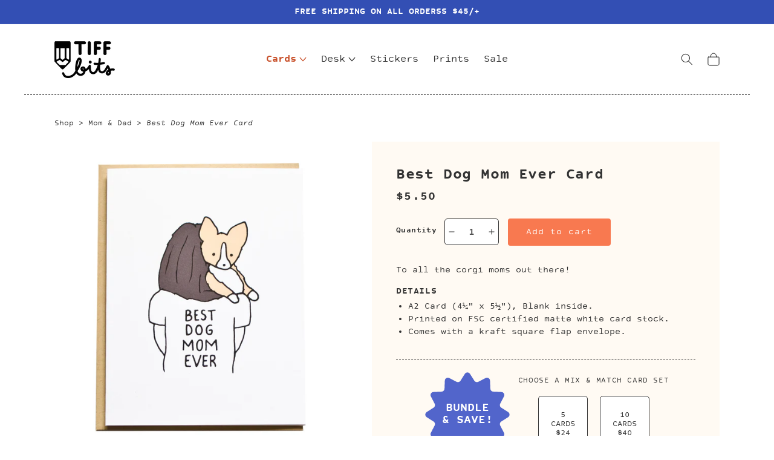

--- FILE ---
content_type: text/html; charset=utf-8
request_url: https://shop.tiffbits.com/collections/mom-dad-cards/products/best-dog-mom-ever-card
body_size: 37317
content:
<!doctype html>
<html class="no-js" lang="en">
  <head>
    <meta charset="utf-8">
    <meta http-equiv="X-UA-Compatible" content="IE=edge">
    <meta name="viewport" content="width=device-width,initial-scale=1">
    <meta name="theme-color" content="">
    <link rel="canonical" href="https://shop.tiffbits.com/products/best-dog-mom-ever-card">
    <link rel="preconnect" href="https://cdn.shopify.com" crossorigin><link rel="icon" type="image/png" href="//shop.tiffbits.com/cdn/shop/files/favicon-corgi_32x32.png?v=1649371543"><link rel="preconnect" href="https://fonts.shopifycdn.com" crossorigin><title>
      Best Dog Mom Ever Card
 &ndash; Tiffbits Shop</title>

    
      <meta name="description" content="To all the corgi moms out there! Details A2 Card (4¼&quot; x 5½&quot;), Blank inside. Printed on FSC certified matte white card stock. Comes with a kraft square flap envelope.">
    

    

<meta property="og:site_name" content="Tiffbits Shop">
<meta property="og:url" content="https://shop.tiffbits.com/products/best-dog-mom-ever-card">
<meta property="og:title" content="Best Dog Mom Ever Card">
<meta property="og:type" content="product">
<meta property="og:description" content="To all the corgi moms out there! Details A2 Card (4¼&quot; x 5½&quot;), Blank inside. Printed on FSC certified matte white card stock. Comes with a kraft square flap envelope."><meta property="og:image" content="http://shop.tiffbits.com/cdn/shop/products/Tiffbits-Best-Dog-Mom_2100w.jpg?v=1636058997">
  <meta property="og:image:secure_url" content="https://shop.tiffbits.com/cdn/shop/products/Tiffbits-Best-Dog-Mom_2100w.jpg?v=1636058997">
  <meta property="og:image:width" content="2100">
  <meta property="og:image:height" content="2100">
  
  <meta name="thumbnail" content="http://shop.tiffbits.com/cdn/shop/products/Tiffbits-Best-Dog-Mom_2100w.jpg?v=1636058997" /><meta property="og:price:amount" content="5.50">
  <meta property="og:price:currency" content="USD"><meta name="twitter:card" content="summary_large_image">
<meta name="twitter:title" content="Best Dog Mom Ever Card">
<meta name="twitter:description" content="To all the corgi moms out there! Details A2 Card (4¼&quot; x 5½&quot;), Blank inside. Printed on FSC certified matte white card stock. Comes with a kraft square flap envelope.">
	<meta name="google-site-verification" content="BAZ1VY_-wU1lNiEPVDG-mlsxapLJurHztG21sSl6KCs" />

    <script src="//shop.tiffbits.com/cdn/shop/t/4/assets/global.js?v=124175806053625911501649354609" defer="defer"></script>
    <script>window.performance && window.performance.mark && window.performance.mark('shopify.content_for_header.start');</script><meta name="google-site-verification" content="24h0gNAElGpLeFtTfaoUiFRQKQ9SGFduizvBAsUwAAk">
<meta id="shopify-digital-wallet" name="shopify-digital-wallet" content="/18887967/digital_wallets/dialog">
<meta name="shopify-checkout-api-token" content="6bade1e15b620d6f9c4c1034273c8e8c">
<meta id="in-context-paypal-metadata" data-shop-id="18887967" data-venmo-supported="false" data-environment="production" data-locale="en_US" data-paypal-v4="true" data-currency="USD">
<link rel="alternate" type="application/json+oembed" href="https://shop.tiffbits.com/products/best-dog-mom-ever-card.oembed">
<script async="async" src="/checkouts/internal/preloads.js?locale=en-US"></script>
<link rel="preconnect" href="https://shop.app" crossorigin="anonymous">
<script async="async" src="https://shop.app/checkouts/internal/preloads.js?locale=en-US&shop_id=18887967" crossorigin="anonymous"></script>
<script id="apple-pay-shop-capabilities" type="application/json">{"shopId":18887967,"countryCode":"US","currencyCode":"USD","merchantCapabilities":["supports3DS"],"merchantId":"gid:\/\/shopify\/Shop\/18887967","merchantName":"Tiffbits Shop","requiredBillingContactFields":["postalAddress","email"],"requiredShippingContactFields":["postalAddress","email"],"shippingType":"shipping","supportedNetworks":["visa","masterCard","amex","discover","elo","jcb"],"total":{"type":"pending","label":"Tiffbits Shop","amount":"1.00"},"shopifyPaymentsEnabled":true,"supportsSubscriptions":true}</script>
<script id="shopify-features" type="application/json">{"accessToken":"6bade1e15b620d6f9c4c1034273c8e8c","betas":["rich-media-storefront-analytics"],"domain":"shop.tiffbits.com","predictiveSearch":true,"shopId":18887967,"locale":"en"}</script>
<script>var Shopify = Shopify || {};
Shopify.shop = "tiffbits.myshopify.com";
Shopify.locale = "en";
Shopify.currency = {"active":"USD","rate":"1.0"};
Shopify.country = "US";
Shopify.theme = {"name":"tiffbitshop-2022\/main","id":122617364553,"schema_name":"Dawn","schema_version":"3.0.0","theme_store_id":null,"role":"main"};
Shopify.theme.handle = "null";
Shopify.theme.style = {"id":null,"handle":null};
Shopify.cdnHost = "shop.tiffbits.com/cdn";
Shopify.routes = Shopify.routes || {};
Shopify.routes.root = "/";</script>
<script type="module">!function(o){(o.Shopify=o.Shopify||{}).modules=!0}(window);</script>
<script>!function(o){function n(){var o=[];function n(){o.push(Array.prototype.slice.apply(arguments))}return n.q=o,n}var t=o.Shopify=o.Shopify||{};t.loadFeatures=n(),t.autoloadFeatures=n()}(window);</script>
<script>
  window.ShopifyPay = window.ShopifyPay || {};
  window.ShopifyPay.apiHost = "shop.app\/pay";
  window.ShopifyPay.redirectState = null;
</script>
<script id="shop-js-analytics" type="application/json">{"pageType":"product"}</script>
<script defer="defer" async type="module" src="//shop.tiffbits.com/cdn/shopifycloud/shop-js/modules/v2/client.init-shop-cart-sync_IZsNAliE.en.esm.js"></script>
<script defer="defer" async type="module" src="//shop.tiffbits.com/cdn/shopifycloud/shop-js/modules/v2/chunk.common_0OUaOowp.esm.js"></script>
<script type="module">
  await import("//shop.tiffbits.com/cdn/shopifycloud/shop-js/modules/v2/client.init-shop-cart-sync_IZsNAliE.en.esm.js");
await import("//shop.tiffbits.com/cdn/shopifycloud/shop-js/modules/v2/chunk.common_0OUaOowp.esm.js");

  window.Shopify.SignInWithShop?.initShopCartSync?.({"fedCMEnabled":true,"windoidEnabled":true});

</script>
<script>
  window.Shopify = window.Shopify || {};
  if (!window.Shopify.featureAssets) window.Shopify.featureAssets = {};
  window.Shopify.featureAssets['shop-js'] = {"shop-cart-sync":["modules/v2/client.shop-cart-sync_DLOhI_0X.en.esm.js","modules/v2/chunk.common_0OUaOowp.esm.js"],"init-fed-cm":["modules/v2/client.init-fed-cm_C6YtU0w6.en.esm.js","modules/v2/chunk.common_0OUaOowp.esm.js"],"shop-button":["modules/v2/client.shop-button_BCMx7GTG.en.esm.js","modules/v2/chunk.common_0OUaOowp.esm.js"],"shop-cash-offers":["modules/v2/client.shop-cash-offers_BT26qb5j.en.esm.js","modules/v2/chunk.common_0OUaOowp.esm.js","modules/v2/chunk.modal_CGo_dVj3.esm.js"],"init-windoid":["modules/v2/client.init-windoid_B9PkRMql.en.esm.js","modules/v2/chunk.common_0OUaOowp.esm.js"],"init-shop-email-lookup-coordinator":["modules/v2/client.init-shop-email-lookup-coordinator_DZkqjsbU.en.esm.js","modules/v2/chunk.common_0OUaOowp.esm.js"],"shop-toast-manager":["modules/v2/client.shop-toast-manager_Di2EnuM7.en.esm.js","modules/v2/chunk.common_0OUaOowp.esm.js"],"shop-login-button":["modules/v2/client.shop-login-button_BtqW_SIO.en.esm.js","modules/v2/chunk.common_0OUaOowp.esm.js","modules/v2/chunk.modal_CGo_dVj3.esm.js"],"avatar":["modules/v2/client.avatar_BTnouDA3.en.esm.js"],"pay-button":["modules/v2/client.pay-button_CWa-C9R1.en.esm.js","modules/v2/chunk.common_0OUaOowp.esm.js"],"init-shop-cart-sync":["modules/v2/client.init-shop-cart-sync_IZsNAliE.en.esm.js","modules/v2/chunk.common_0OUaOowp.esm.js"],"init-customer-accounts":["modules/v2/client.init-customer-accounts_DenGwJTU.en.esm.js","modules/v2/client.shop-login-button_BtqW_SIO.en.esm.js","modules/v2/chunk.common_0OUaOowp.esm.js","modules/v2/chunk.modal_CGo_dVj3.esm.js"],"init-shop-for-new-customer-accounts":["modules/v2/client.init-shop-for-new-customer-accounts_JdHXxpS9.en.esm.js","modules/v2/client.shop-login-button_BtqW_SIO.en.esm.js","modules/v2/chunk.common_0OUaOowp.esm.js","modules/v2/chunk.modal_CGo_dVj3.esm.js"],"init-customer-accounts-sign-up":["modules/v2/client.init-customer-accounts-sign-up_D6__K_p8.en.esm.js","modules/v2/client.shop-login-button_BtqW_SIO.en.esm.js","modules/v2/chunk.common_0OUaOowp.esm.js","modules/v2/chunk.modal_CGo_dVj3.esm.js"],"checkout-modal":["modules/v2/client.checkout-modal_C_ZQDY6s.en.esm.js","modules/v2/chunk.common_0OUaOowp.esm.js","modules/v2/chunk.modal_CGo_dVj3.esm.js"],"shop-follow-button":["modules/v2/client.shop-follow-button_XetIsj8l.en.esm.js","modules/v2/chunk.common_0OUaOowp.esm.js","modules/v2/chunk.modal_CGo_dVj3.esm.js"],"lead-capture":["modules/v2/client.lead-capture_DvA72MRN.en.esm.js","modules/v2/chunk.common_0OUaOowp.esm.js","modules/v2/chunk.modal_CGo_dVj3.esm.js"],"shop-login":["modules/v2/client.shop-login_ClXNxyh6.en.esm.js","modules/v2/chunk.common_0OUaOowp.esm.js","modules/v2/chunk.modal_CGo_dVj3.esm.js"],"payment-terms":["modules/v2/client.payment-terms_CNlwjfZz.en.esm.js","modules/v2/chunk.common_0OUaOowp.esm.js","modules/v2/chunk.modal_CGo_dVj3.esm.js"]};
</script>
<script>(function() {
  var isLoaded = false;
  function asyncLoad() {
    if (isLoaded) return;
    isLoaded = true;
    var urls = ["\/\/d1liekpayvooaz.cloudfront.net\/apps\/customizery\/customizery.js?shop=tiffbits.myshopify.com","https:\/\/chimpstatic.com\/mcjs-connected\/js\/users\/ab529cb5d7d64c88ab9d636d7\/449567f942c6888caa5cc458e.js?shop=tiffbits.myshopify.com","https:\/\/instafeed.nfcube.com\/cdn\/a9659050f06aad3cf70f7297570c97e8.js?shop=tiffbits.myshopify.com"];
    for (var i = 0; i < urls.length; i++) {
      var s = document.createElement('script');
      s.type = 'text/javascript';
      s.async = true;
      s.src = urls[i];
      var x = document.getElementsByTagName('script')[0];
      x.parentNode.insertBefore(s, x);
    }
  };
  if(window.attachEvent) {
    window.attachEvent('onload', asyncLoad);
  } else {
    window.addEventListener('load', asyncLoad, false);
  }
})();</script>
<script id="__st">var __st={"a":18887967,"offset":-18000,"reqid":"8e731136-a42d-4b45-9fd9-1c01de2943f1-1768535118","pageurl":"shop.tiffbits.com\/collections\/mom-dad-cards\/products\/best-dog-mom-ever-card","u":"62e85d08008f","p":"product","rtyp":"product","rid":185185599513};</script>
<script>window.ShopifyPaypalV4VisibilityTracking = true;</script>
<script id="captcha-bootstrap">!function(){'use strict';const t='contact',e='account',n='new_comment',o=[[t,t],['blogs',n],['comments',n],[t,'customer']],c=[[e,'customer_login'],[e,'guest_login'],[e,'recover_customer_password'],[e,'create_customer']],r=t=>t.map((([t,e])=>`form[action*='/${t}']:not([data-nocaptcha='true']) input[name='form_type'][value='${e}']`)).join(','),a=t=>()=>t?[...document.querySelectorAll(t)].map((t=>t.form)):[];function s(){const t=[...o],e=r(t);return a(e)}const i='password',u='form_key',d=['recaptcha-v3-token','g-recaptcha-response','h-captcha-response',i],f=()=>{try{return window.sessionStorage}catch{return}},m='__shopify_v',_=t=>t.elements[u];function p(t,e,n=!1){try{const o=window.sessionStorage,c=JSON.parse(o.getItem(e)),{data:r}=function(t){const{data:e,action:n}=t;return t[m]||n?{data:e,action:n}:{data:t,action:n}}(c);for(const[e,n]of Object.entries(r))t.elements[e]&&(t.elements[e].value=n);n&&o.removeItem(e)}catch(o){console.error('form repopulation failed',{error:o})}}const l='form_type',E='cptcha';function T(t){t.dataset[E]=!0}const w=window,h=w.document,L='Shopify',v='ce_forms',y='captcha';let A=!1;((t,e)=>{const n=(g='f06e6c50-85a8-45c8-87d0-21a2b65856fe',I='https://cdn.shopify.com/shopifycloud/storefront-forms-hcaptcha/ce_storefront_forms_captcha_hcaptcha.v1.5.2.iife.js',D={infoText:'Protected by hCaptcha',privacyText:'Privacy',termsText:'Terms'},(t,e,n)=>{const o=w[L][v],c=o.bindForm;if(c)return c(t,g,e,D).then(n);var r;o.q.push([[t,g,e,D],n]),r=I,A||(h.body.append(Object.assign(h.createElement('script'),{id:'captcha-provider',async:!0,src:r})),A=!0)});var g,I,D;w[L]=w[L]||{},w[L][v]=w[L][v]||{},w[L][v].q=[],w[L][y]=w[L][y]||{},w[L][y].protect=function(t,e){n(t,void 0,e),T(t)},Object.freeze(w[L][y]),function(t,e,n,w,h,L){const[v,y,A,g]=function(t,e,n){const i=e?o:[],u=t?c:[],d=[...i,...u],f=r(d),m=r(i),_=r(d.filter((([t,e])=>n.includes(e))));return[a(f),a(m),a(_),s()]}(w,h,L),I=t=>{const e=t.target;return e instanceof HTMLFormElement?e:e&&e.form},D=t=>v().includes(t);t.addEventListener('submit',(t=>{const e=I(t);if(!e)return;const n=D(e)&&!e.dataset.hcaptchaBound&&!e.dataset.recaptchaBound,o=_(e),c=g().includes(e)&&(!o||!o.value);(n||c)&&t.preventDefault(),c&&!n&&(function(t){try{if(!f())return;!function(t){const e=f();if(!e)return;const n=_(t);if(!n)return;const o=n.value;o&&e.removeItem(o)}(t);const e=Array.from(Array(32),(()=>Math.random().toString(36)[2])).join('');!function(t,e){_(t)||t.append(Object.assign(document.createElement('input'),{type:'hidden',name:u})),t.elements[u].value=e}(t,e),function(t,e){const n=f();if(!n)return;const o=[...t.querySelectorAll(`input[type='${i}']`)].map((({name:t})=>t)),c=[...d,...o],r={};for(const[a,s]of new FormData(t).entries())c.includes(a)||(r[a]=s);n.setItem(e,JSON.stringify({[m]:1,action:t.action,data:r}))}(t,e)}catch(e){console.error('failed to persist form',e)}}(e),e.submit())}));const S=(t,e)=>{t&&!t.dataset[E]&&(n(t,e.some((e=>e===t))),T(t))};for(const o of['focusin','change'])t.addEventListener(o,(t=>{const e=I(t);D(e)&&S(e,y())}));const B=e.get('form_key'),M=e.get(l),P=B&&M;t.addEventListener('DOMContentLoaded',(()=>{const t=y();if(P)for(const e of t)e.elements[l].value===M&&p(e,B);[...new Set([...A(),...v().filter((t=>'true'===t.dataset.shopifyCaptcha))])].forEach((e=>S(e,t)))}))}(h,new URLSearchParams(w.location.search),n,t,e,['guest_login'])})(!1,!0)}();</script>
<script integrity="sha256-4kQ18oKyAcykRKYeNunJcIwy7WH5gtpwJnB7kiuLZ1E=" data-source-attribution="shopify.loadfeatures" defer="defer" src="//shop.tiffbits.com/cdn/shopifycloud/storefront/assets/storefront/load_feature-a0a9edcb.js" crossorigin="anonymous"></script>
<script crossorigin="anonymous" defer="defer" src="//shop.tiffbits.com/cdn/shopifycloud/storefront/assets/shopify_pay/storefront-65b4c6d7.js?v=20250812"></script>
<script data-source-attribution="shopify.dynamic_checkout.dynamic.init">var Shopify=Shopify||{};Shopify.PaymentButton=Shopify.PaymentButton||{isStorefrontPortableWallets:!0,init:function(){window.Shopify.PaymentButton.init=function(){};var t=document.createElement("script");t.src="https://shop.tiffbits.com/cdn/shopifycloud/portable-wallets/latest/portable-wallets.en.js",t.type="module",document.head.appendChild(t)}};
</script>
<script data-source-attribution="shopify.dynamic_checkout.buyer_consent">
  function portableWalletsHideBuyerConsent(e){var t=document.getElementById("shopify-buyer-consent"),n=document.getElementById("shopify-subscription-policy-button");t&&n&&(t.classList.add("hidden"),t.setAttribute("aria-hidden","true"),n.removeEventListener("click",e))}function portableWalletsShowBuyerConsent(e){var t=document.getElementById("shopify-buyer-consent"),n=document.getElementById("shopify-subscription-policy-button");t&&n&&(t.classList.remove("hidden"),t.removeAttribute("aria-hidden"),n.addEventListener("click",e))}window.Shopify?.PaymentButton&&(window.Shopify.PaymentButton.hideBuyerConsent=portableWalletsHideBuyerConsent,window.Shopify.PaymentButton.showBuyerConsent=portableWalletsShowBuyerConsent);
</script>
<script data-source-attribution="shopify.dynamic_checkout.cart.bootstrap">document.addEventListener("DOMContentLoaded",(function(){function t(){return document.querySelector("shopify-accelerated-checkout-cart, shopify-accelerated-checkout")}if(t())Shopify.PaymentButton.init();else{new MutationObserver((function(e,n){t()&&(Shopify.PaymentButton.init(),n.disconnect())})).observe(document.body,{childList:!0,subtree:!0})}}));
</script>
<script id='scb4127' type='text/javascript' async='' src='https://shop.tiffbits.com/cdn/shopifycloud/privacy-banner/storefront-banner.js'></script><link id="shopify-accelerated-checkout-styles" rel="stylesheet" media="screen" href="https://shop.tiffbits.com/cdn/shopifycloud/portable-wallets/latest/accelerated-checkout-backwards-compat.css" crossorigin="anonymous">
<style id="shopify-accelerated-checkout-cart">
        #shopify-buyer-consent {
  margin-top: 1em;
  display: inline-block;
  width: 100%;
}

#shopify-buyer-consent.hidden {
  display: none;
}

#shopify-subscription-policy-button {
  background: none;
  border: none;
  padding: 0;
  text-decoration: underline;
  font-size: inherit;
  cursor: pointer;
}

#shopify-subscription-policy-button::before {
  box-shadow: none;
}

      </style>
<script id="sections-script" data-sections="main-product,product-recommendations,header,footer" defer="defer" src="//shop.tiffbits.com/cdn/shop/t/4/compiled_assets/scripts.js?2289"></script>
<script>window.performance && window.performance.mark && window.performance.mark('shopify.content_for_header.end');</script>

    <style data-shopify>
	  @font-face {
	      font-family: 'cp_sans';
	  	font-display: swap;
	      src: url(//shop.tiffbits.com/cdn/shop/t/4/assets/cp_sans_bold_italic-webfont.woff2?v=122490691536537103511649354610) format('woff2'),
	           url(//shop.tiffbits.com/cdn/shop/t/4/assets/cp_sans_bold_italic-webfont.woff?v=53360317966464768931649354609) format('woff');
	      font-weight: normal;
	      font-style: italic;
	  }

	  @font-face {
	      font-family: 'cp_sans';
	  	font-display: swap;
	      src: url(//shop.tiffbits.com/cdn/shop/t/4/assets/cp_sans_bold-webfont.woff2?v=136128466695371472341649354609) format('woff2'),
	           url(//shop.tiffbits.com/cdn/shop/t/4/assets/cp_sans_bold-webfont.woff?v=151115257312326214321649354609) format('woff');
	      font-weight: bold;
	      font-style: normal;
	  }

	  @font-face {
	      font-family: 'cp_sans';
	  	font-display: swap;
	      src: url(//shop.tiffbits.com/cdn/shop/t/4/assets/cp_sans_italic-webfont.woff2?v=44506186085481406531649354610) format('woff2'),
	           url(//shop.tiffbits.com/cdn/shop/t/4/assets/cp_sans_italic-webfont.woff?v=107955024553344828371649354609) format('woff');
	      font-weight: normal;
	      font-style: italic;
	  }

	  @font-face {
	      font-family: 'cp_sans';
	  	font-display: swap;
	      src: url(//shop.tiffbits.com/cdn/shop/t/4/assets/cp_sans-webfont.woff2?v=70474818799293299451649354609) format('woff2'),
	           url(//shop.tiffbits.com/cdn/shop/t/4/assets/cp_sans-webfont.woff?v=5180977140479816441649354606) format('woff');
	      font-weight: normal;
	      font-style: normal;
	  }
      :root {
        --font-body-family: cp_sans, sans-serif;
        --font-body-style: normal;
        --font-body-weight: normal;

        --font-heading-family: cp_sans, sans-serif;
        --font-heading-style: normal;
        --font-heading-weight: bold;

        --font-body-scale: 1.0;
        --font-heading-scale: 1.0;

        --color-base-text: 51, 51, 51;
        --color-shadow: 51, 51, 51;
        --color-base-background-1: 255, 255, 255;
        --color-base-background-2: 255, 250, 243;
        --color-base-solid-button-labels: 255, 255, 255;
        --color-base-outline-button-labels: 248, 121, 80;
        --color-base-accent-1: 248, 121, 80;
        --color-base-accent-2: 51, 79, 180;
        --payment-terms-background-color: #FFFFFF;

        --gradient-base-background-1: #FFFFFF;
        --gradient-base-background-2: #fffaf3;
        --gradient-base-accent-1: #f87950;
        --gradient-base-accent-2: #334FB4;

        --media-padding: px;
        --media-border-opacity: 0.05;
        --media-border-width: 0px;
        --media-radius: 0px;
        --media-shadow-opacity: 0.0;
        --media-shadow-horizontal-offset: 0px;
        --media-shadow-vertical-offset: 0px;
        --media-shadow-blur-radius: 0px;

        --page-width: 120rem;
        --page-width-margin: 0rem;

        --card-image-padding: 0.0rem;
        --card-corner-radius: 0.0rem;
        --card-text-alignment: center;
        --card-border-width: 0.0rem;
        --card-border-opacity: 0.0;
        --card-shadow-opacity: 0.1;
        --card-shadow-horizontal-offset: 0.0rem;
        --card-shadow-vertical-offset: 0.0rem;
        --card-shadow-blur-radius: 0.0rem;

        --badge-corner-radius: 4.0rem;

        --popup-border-width: 1px;
        --popup-border-opacity: 0.1;
        --popup-corner-radius: 0px;
        --popup-shadow-opacity: 0.0;
        --popup-shadow-horizontal-offset: 0px;
        --popup-shadow-vertical-offset: 0px;
        --popup-shadow-blur-radius: 0px;

        --drawer-border-width: 1px;
        --drawer-border-opacity: 0.1;
        --drawer-shadow-opacity: 0.0;
        --drawer-shadow-horizontal-offset: 0px;
        --drawer-shadow-vertical-offset: 0px;
        --drawer-shadow-blur-radius: 0px;

        --spacing-sections-desktop: 0px;
        --spacing-sections-mobile: 0px;

        --grid-desktop-vertical-spacing: 20px;
        --grid-desktop-horizontal-spacing: 20px;
        --grid-mobile-vertical-spacing: 10px;
        --grid-mobile-horizontal-spacing: 10px;

        --text-boxes-border-opacity: 0.0;
        --text-boxes-border-width: 0px;
        --text-boxes-radius: 0px;
        --text-boxes-shadow-opacity: 0.0;
        --text-boxes-shadow-horizontal-offset: 0px;
        --text-boxes-shadow-vertical-offset: 0px;
        --text-boxes-shadow-blur-radius: 0px;

        --buttons-radius: 4px;
        --buttons-radius-outset: 4px;
        --buttons-border-width: 0px;
        --buttons-border-opacity: 1.0;
        --buttons-shadow-opacity: 0.0;
        --buttons-shadow-horizontal-offset: 0px;
        --buttons-shadow-vertical-offset: 0px;
        --buttons-shadow-blur-radius: 0px;
        --buttons-border-offset: 0.3px;

        --inputs-radius: 6px;
        --inputs-border-width: 1px;
        --inputs-border-opacity: 0.55;
        --inputs-shadow-opacity: 0.0;
        --inputs-shadow-horizontal-offset: 0px;
        --inputs-margin-offset: 0px;
        --inputs-shadow-vertical-offset: 0px;
        --inputs-shadow-blur-radius: 0px;
        --inputs-radius-outset: 7px;

        --variant-pills-radius: 6px;
        --variant-pills-border-width: 1px;
        --variant-pills-border-opacity: 1.0;
        --variant-pills-shadow-opacity: 0.0;
        --variant-pills-shadow-horizontal-offset: 0px;
        --variant-pills-shadow-vertical-offset: 0px;
        --variant-pills-shadow-blur-radius: 0px;
      }

      *,
      *::before,
      *::after {
        box-sizing: inherit;
      }

      html {
        box-sizing: border-box;
        font-size: calc(var(--font-body-scale) * 62.5%);
        height: 100%;
      }

      body {
        display: grid;
        grid-template-rows: auto auto 1fr auto;
        grid-template-columns: 100%;
        min-height: 100%;
        margin: 0;
        font-size: 1.5rem;
        letter-spacing: 0;
        line-height: calc(1 + 0.4 / var(--font-body-scale));
        font-family: var(--font-body-family);
        font-style: var(--font-body-style);
        font-weight: var(--font-body-weight);
      }

      @media screen and (min-width: 750px) {
        body {
          font-size: 1.5rem;
        }
      }
    </style>

    <link href="//shop.tiffbits.com/cdn/shop/t/4/assets/base.css?v=98117343717819578741743521730" rel="stylesheet" type="text/css" media="all" />
<link rel="preload" as="font" href="//shop.tiffbits.com/cdn/fonts/assistant/assistant_n4.9120912a469cad1cc292572851508ca49d12e768.woff2" type="font/woff2" crossorigin><link rel="preload" as="font" href="//shop.tiffbits.com/cdn/fonts/assistant/assistant_n4.9120912a469cad1cc292572851508ca49d12e768.woff2" type="font/woff2" crossorigin><link rel="stylesheet" href="//shop.tiffbits.com/cdn/shop/t/4/assets/component-predictive-search.css?v=165644661289088488651649354609" media="print" onload="this.media='all'"><script>document.documentElement.className = document.documentElement.className.replace('no-js', 'js');
    if (Shopify.designMode) {
      document.documentElement.classList.add('shopify-design-mode');
    }
    </script>
	
  <!-- BEGIN app block: shopify://apps/judge-me-reviews/blocks/judgeme_core/61ccd3b1-a9f2-4160-9fe9-4fec8413e5d8 --><!-- Start of Judge.me Core -->






<link rel="dns-prefetch" href="https://cdnwidget.judge.me">
<link rel="dns-prefetch" href="https://cdn.judge.me">
<link rel="dns-prefetch" href="https://cdn1.judge.me">
<link rel="dns-prefetch" href="https://api.judge.me">

<script data-cfasync='false' class='jdgm-settings-script'>window.jdgmSettings={"pagination":5,"disable_web_reviews":false,"badge_no_review_text":"No reviews","badge_n_reviews_text":"{{ n }} review/reviews","hide_badge_preview_if_no_reviews":true,"badge_hide_text":false,"enforce_center_preview_badge":false,"widget_title":"Customer Reviews","widget_open_form_text":"Write a review","widget_close_form_text":"Cancel review","widget_refresh_page_text":"Refresh page","widget_summary_text":"Based on {{ number_of_reviews }} review/reviews","widget_no_review_text":"Be the first to write a review","widget_name_field_text":"Display name","widget_verified_name_field_text":"Verified Name (public)","widget_name_placeholder_text":"Display name","widget_required_field_error_text":"This field is required.","widget_email_field_text":"Email address","widget_verified_email_field_text":"Verified Email (private, can not be edited)","widget_email_placeholder_text":"Your email address","widget_email_field_error_text":"Please enter a valid email address.","widget_rating_field_text":"Rating","widget_review_title_field_text":"Review Title","widget_review_title_placeholder_text":"Give your review a title","widget_review_body_field_text":"Review content","widget_review_body_placeholder_text":"Start writing here...","widget_pictures_field_text":"Picture/Video (optional)","widget_submit_review_text":"Submit Review","widget_submit_verified_review_text":"Submit Verified Review","widget_submit_success_msg_with_auto_publish":"Thank you! Please refresh the page in a few moments to see your review. You can remove or edit your review by logging into \u003ca href='https://judge.me/login' target='_blank' rel='nofollow noopener'\u003eJudge.me\u003c/a\u003e","widget_submit_success_msg_no_auto_publish":"Thank you! Your review will be published as soon as it is approved by the shop admin. You can remove or edit your review by logging into \u003ca href='https://judge.me/login' target='_blank' rel='nofollow noopener'\u003eJudge.me\u003c/a\u003e","widget_show_default_reviews_out_of_total_text":"Showing {{ n_reviews_shown }} out of {{ n_reviews }} reviews.","widget_show_all_link_text":"Show all","widget_show_less_link_text":"Show less","widget_author_said_text":"{{ reviewer_name }} said:","widget_days_text":"{{ n }} days ago","widget_weeks_text":"{{ n }} week/weeks ago","widget_months_text":"{{ n }} month/months ago","widget_years_text":"{{ n }} year/years ago","widget_yesterday_text":"Yesterday","widget_today_text":"Today","widget_replied_text":"\u003e\u003e {{ shop_name }} replied:","widget_read_more_text":"Read more","widget_reviewer_name_as_initial":"","widget_rating_filter_color":"#fbcd0a","widget_rating_filter_see_all_text":"See all reviews","widget_sorting_most_recent_text":"Most Recent","widget_sorting_highest_rating_text":"Highest Rating","widget_sorting_lowest_rating_text":"Lowest Rating","widget_sorting_with_pictures_text":"Only Pictures","widget_sorting_most_helpful_text":"Most Helpful","widget_open_question_form_text":"Ask a question","widget_reviews_subtab_text":"Reviews","widget_questions_subtab_text":"Questions","widget_question_label_text":"Question","widget_answer_label_text":"Answer","widget_question_placeholder_text":"Write your question here","widget_submit_question_text":"Submit Question","widget_question_submit_success_text":"Thank you for your question! We will notify you once it gets answered.","verified_badge_text":"Verified","verified_badge_bg_color":"","verified_badge_text_color":"","verified_badge_placement":"left-of-reviewer-name","widget_review_max_height":"","widget_hide_border":false,"widget_social_share":false,"widget_thumb":false,"widget_review_location_show":false,"widget_location_format":"","all_reviews_include_out_of_store_products":true,"all_reviews_out_of_store_text":"(out of store)","all_reviews_pagination":100,"all_reviews_product_name_prefix_text":"about","enable_review_pictures":true,"enable_question_anwser":false,"widget_theme":"default","review_date_format":"mm/dd/yyyy","default_sort_method":"most-recent","widget_product_reviews_subtab_text":"Product Reviews","widget_shop_reviews_subtab_text":"Shop Reviews","widget_other_products_reviews_text":"Reviews for other products","widget_store_reviews_subtab_text":"Store reviews","widget_no_store_reviews_text":"This store hasn't received any reviews yet","widget_web_restriction_product_reviews_text":"This product hasn't received any reviews yet","widget_no_items_text":"No items found","widget_show_more_text":"Show more","widget_write_a_store_review_text":"Write a Store Review","widget_other_languages_heading":"Reviews in Other Languages","widget_translate_review_text":"Translate review to {{ language }}","widget_translating_review_text":"Translating...","widget_show_original_translation_text":"Show original ({{ language }})","widget_translate_review_failed_text":"Review couldn't be translated.","widget_translate_review_retry_text":"Retry","widget_translate_review_try_again_later_text":"Try again later","show_product_url_for_grouped_product":false,"widget_sorting_pictures_first_text":"Pictures First","show_pictures_on_all_rev_page_mobile":false,"show_pictures_on_all_rev_page_desktop":false,"floating_tab_hide_mobile_install_preference":false,"floating_tab_button_name":"★ Reviews","floating_tab_title":"Let customers speak for us","floating_tab_button_color":"","floating_tab_button_background_color":"","floating_tab_url":"","floating_tab_url_enabled":false,"floating_tab_tab_style":"text","all_reviews_text_badge_text":"Customers rate us {{ shop.metafields.judgeme.all_reviews_rating | round: 1 }}/5 based on {{ shop.metafields.judgeme.all_reviews_count }} reviews.","all_reviews_text_badge_text_branded_style":"{{ shop.metafields.judgeme.all_reviews_rating | round: 1 }} out of 5 stars based on {{ shop.metafields.judgeme.all_reviews_count }} reviews","is_all_reviews_text_badge_a_link":false,"show_stars_for_all_reviews_text_badge":false,"all_reviews_text_badge_url":"","all_reviews_text_style":"branded","all_reviews_text_color_style":"judgeme_brand_color","all_reviews_text_color":"#108474","all_reviews_text_show_jm_brand":true,"featured_carousel_show_header":true,"featured_carousel_title":"Customer Reviews","testimonials_carousel_title":"Customers are saying","videos_carousel_title":"Real customer stories","cards_carousel_title":"Customers are saying","featured_carousel_count_text":"from {{ n }} reviews","featured_carousel_add_link_to_all_reviews_page":false,"featured_carousel_url":"","featured_carousel_show_images":true,"featured_carousel_autoslide_interval":8,"featured_carousel_arrows_on_the_sides":false,"featured_carousel_height":150,"featured_carousel_width":90,"featured_carousel_image_size":0,"featured_carousel_image_height":250,"featured_carousel_arrow_color":"#eeeeee","verified_count_badge_style":"branded","verified_count_badge_orientation":"horizontal","verified_count_badge_color_style":"judgeme_brand_color","verified_count_badge_color":"#108474","is_verified_count_badge_a_link":false,"verified_count_badge_url":"","verified_count_badge_show_jm_brand":true,"widget_rating_preset_default":5,"widget_first_sub_tab":"product-reviews","widget_show_histogram":true,"widget_histogram_use_custom_color":false,"widget_pagination_use_custom_color":false,"widget_star_use_custom_color":false,"widget_verified_badge_use_custom_color":false,"widget_write_review_use_custom_color":false,"picture_reminder_submit_button":"Upload Pictures","enable_review_videos":false,"mute_video_by_default":false,"widget_sorting_videos_first_text":"Videos First","widget_review_pending_text":"Pending","featured_carousel_items_for_large_screen":2,"social_share_options_order":"Facebook,Twitter","remove_microdata_snippet":true,"disable_json_ld":false,"enable_json_ld_products":false,"preview_badge_show_question_text":false,"preview_badge_no_question_text":"No questions","preview_badge_n_question_text":"{{ number_of_questions }} question/questions","qa_badge_show_icon":false,"qa_badge_position":"same-row","remove_judgeme_branding":false,"widget_add_search_bar":false,"widget_search_bar_placeholder":"Search","widget_sorting_verified_only_text":"Verified only","featured_carousel_theme":"compact","featured_carousel_show_rating":true,"featured_carousel_show_title":false,"featured_carousel_show_body":true,"featured_carousel_show_date":true,"featured_carousel_show_reviewer":true,"featured_carousel_show_product":true,"featured_carousel_header_background_color":"#108474","featured_carousel_header_text_color":"#ffffff","featured_carousel_name_product_separator":"reviewed","featured_carousel_full_star_background":"#108474","featured_carousel_empty_star_background":"#dadada","featured_carousel_vertical_theme_background":"#f9fafb","featured_carousel_verified_badge_enable":true,"featured_carousel_verified_badge_color":"#108474","featured_carousel_border_style":"round","featured_carousel_review_line_length_limit":3,"featured_carousel_more_reviews_button_text":"Read more reviews","featured_carousel_view_product_button_text":"View product","all_reviews_page_load_reviews_on":"scroll","all_reviews_page_load_more_text":"Load More Reviews","disable_fb_tab_reviews":false,"enable_ajax_cdn_cache":false,"widget_advanced_speed_features":5,"widget_public_name_text":"displayed publicly like","default_reviewer_name":"John Smith","default_reviewer_name_has_non_latin":true,"widget_reviewer_anonymous":"Anonymous","medals_widget_title":"Judge.me Review Medals","medals_widget_background_color":"#f9fafb","medals_widget_position":"footer_all_pages","medals_widget_border_color":"#f9fafb","medals_widget_verified_text_position":"left","medals_widget_use_monochromatic_version":false,"medals_widget_elements_color":"#108474","show_reviewer_avatar":true,"widget_invalid_yt_video_url_error_text":"Not a YouTube video URL","widget_max_length_field_error_text":"Please enter no more than {0} characters.","widget_show_country_flag":false,"widget_show_collected_via_shop_app":true,"widget_verified_by_shop_badge_style":"light","widget_verified_by_shop_text":"Verified by Shop","widget_show_photo_gallery":false,"widget_load_with_code_splitting":true,"widget_ugc_install_preference":false,"widget_ugc_title":"Made by us, Shared by you","widget_ugc_subtitle":"Tag us to see your picture featured in our page","widget_ugc_arrows_color":"#ffffff","widget_ugc_primary_button_text":"Buy Now","widget_ugc_primary_button_background_color":"#108474","widget_ugc_primary_button_text_color":"#ffffff","widget_ugc_primary_button_border_width":"0","widget_ugc_primary_button_border_style":"none","widget_ugc_primary_button_border_color":"#108474","widget_ugc_primary_button_border_radius":"25","widget_ugc_secondary_button_text":"Load More","widget_ugc_secondary_button_background_color":"#ffffff","widget_ugc_secondary_button_text_color":"#108474","widget_ugc_secondary_button_border_width":"2","widget_ugc_secondary_button_border_style":"solid","widget_ugc_secondary_button_border_color":"#108474","widget_ugc_secondary_button_border_radius":"25","widget_ugc_reviews_button_text":"View Reviews","widget_ugc_reviews_button_background_color":"#ffffff","widget_ugc_reviews_button_text_color":"#108474","widget_ugc_reviews_button_border_width":"2","widget_ugc_reviews_button_border_style":"solid","widget_ugc_reviews_button_border_color":"#108474","widget_ugc_reviews_button_border_radius":"25","widget_ugc_reviews_button_link_to":"judgeme-reviews-page","widget_ugc_show_post_date":true,"widget_ugc_max_width":"800","widget_rating_metafield_value_type":true,"widget_primary_color":"#334FB4","widget_enable_secondary_color":false,"widget_secondary_color":"#edf5f5","widget_summary_average_rating_text":"{{ average_rating }} out of 5","widget_media_grid_title":"Customer photos \u0026 videos","widget_media_grid_see_more_text":"See more","widget_round_style":false,"widget_show_product_medals":false,"widget_verified_by_judgeme_text":"Verified by Judge.me","widget_show_store_medals":true,"widget_verified_by_judgeme_text_in_store_medals":"Verified by Judge.me","widget_media_field_exceed_quantity_message":"Sorry, we can only accept {{ max_media }} for one review.","widget_media_field_exceed_limit_message":"{{ file_name }} is too large, please select a {{ media_type }} less than {{ size_limit }}MB.","widget_review_submitted_text":"Review Submitted!","widget_question_submitted_text":"Question Submitted!","widget_close_form_text_question":"Cancel","widget_write_your_answer_here_text":"Write your answer here","widget_enabled_branded_link":true,"widget_show_collected_by_judgeme":false,"widget_reviewer_name_color":"","widget_write_review_text_color":"","widget_write_review_bg_color":"","widget_collected_by_judgeme_text":"collected by Judge.me","widget_pagination_type":"standard","widget_load_more_text":"Load More","widget_load_more_color":"#108474","widget_full_review_text":"Full Review","widget_read_more_reviews_text":"Read More Reviews","widget_read_questions_text":"Read Questions","widget_questions_and_answers_text":"Questions \u0026 Answers","widget_verified_by_text":"Verified by","widget_verified_text":"Verified","widget_number_of_reviews_text":"{{ number_of_reviews }} reviews","widget_back_button_text":"Back","widget_next_button_text":"Next","widget_custom_forms_filter_button":"Filters","custom_forms_style":"horizontal","widget_show_review_information":false,"how_reviews_are_collected":"How reviews are collected?","widget_show_review_keywords":false,"widget_gdpr_statement":"How we use your data: We'll only contact you about the review you left, and only if necessary. By submitting your review, you agree to Judge.me's \u003ca href='https://judge.me/terms' target='_blank' rel='nofollow noopener'\u003eterms\u003c/a\u003e, \u003ca href='https://judge.me/privacy' target='_blank' rel='nofollow noopener'\u003eprivacy\u003c/a\u003e and \u003ca href='https://judge.me/content-policy' target='_blank' rel='nofollow noopener'\u003econtent\u003c/a\u003e policies.","widget_multilingual_sorting_enabled":false,"widget_translate_review_content_enabled":false,"widget_translate_review_content_method":"manual","popup_widget_review_selection":"automatically_with_pictures","popup_widget_round_border_style":true,"popup_widget_show_title":true,"popup_widget_show_body":true,"popup_widget_show_reviewer":false,"popup_widget_show_product":true,"popup_widget_show_pictures":true,"popup_widget_use_review_picture":true,"popup_widget_show_on_home_page":true,"popup_widget_show_on_product_page":true,"popup_widget_show_on_collection_page":true,"popup_widget_show_on_cart_page":true,"popup_widget_position":"bottom_left","popup_widget_first_review_delay":5,"popup_widget_duration":5,"popup_widget_interval":5,"popup_widget_review_count":5,"popup_widget_hide_on_mobile":true,"review_snippet_widget_round_border_style":true,"review_snippet_widget_card_color":"#FFFFFF","review_snippet_widget_slider_arrows_background_color":"#FFFFFF","review_snippet_widget_slider_arrows_color":"#000000","review_snippet_widget_star_color":"#108474","show_product_variant":false,"all_reviews_product_variant_label_text":"Variant: ","widget_show_verified_branding":false,"widget_ai_summary_title":"Customers say","widget_ai_summary_disclaimer":"AI-powered review summary based on recent customer reviews","widget_show_ai_summary":false,"widget_show_ai_summary_bg":false,"widget_show_review_title_input":true,"redirect_reviewers_invited_via_email":"external_form","request_store_review_after_product_review":false,"request_review_other_products_in_order":false,"review_form_color_scheme":"default","review_form_corner_style":"square","review_form_star_color":{},"review_form_text_color":"#333333","review_form_background_color":"#ffffff","review_form_field_background_color":"#fafafa","review_form_button_color":{},"review_form_button_text_color":"#ffffff","review_form_modal_overlay_color":"#000000","review_content_screen_title_text":"How would you rate this product?","review_content_introduction_text":"We would love it if you would share a bit about your experience.","store_review_form_title_text":"How would you rate this store?","store_review_form_introduction_text":"We would love it if you would share a bit about your experience.","show_review_guidance_text":true,"one_star_review_guidance_text":"Poor","five_star_review_guidance_text":"Great","customer_information_screen_title_text":"About you","customer_information_introduction_text":"Please tell us more about you.","custom_questions_screen_title_text":"Your experience in more detail","custom_questions_introduction_text":"Here are a few questions to help us understand more about your experience.","review_submitted_screen_title_text":"Thanks for your review!","review_submitted_screen_thank_you_text":"We are processing it and it will appear on the store soon.","review_submitted_screen_email_verification_text":"Please confirm your email by clicking the link we just sent you. This helps us keep reviews authentic.","review_submitted_request_store_review_text":"Would you like to share your experience of shopping with us?","review_submitted_review_other_products_text":"Would you like to review these products?","store_review_screen_title_text":"Would you like to share your experience of shopping with us?","store_review_introduction_text":"We value your feedback and use it to improve. Please share any thoughts or suggestions you have.","reviewer_media_screen_title_picture_text":"Share a picture","reviewer_media_introduction_picture_text":"Upload a photo to support your review.","reviewer_media_screen_title_video_text":"Share a video","reviewer_media_introduction_video_text":"Upload a video to support your review.","reviewer_media_screen_title_picture_or_video_text":"Share a picture or video","reviewer_media_introduction_picture_or_video_text":"Upload a photo or video to support your review.","reviewer_media_youtube_url_text":"Paste your Youtube URL here","advanced_settings_next_step_button_text":"Next","advanced_settings_close_review_button_text":"Close","modal_write_review_flow":false,"write_review_flow_required_text":"Required","write_review_flow_privacy_message_text":"We respect your privacy.","write_review_flow_anonymous_text":"Post review as anonymous","write_review_flow_visibility_text":"This won't be visible to other customers.","write_review_flow_multiple_selection_help_text":"Select as many as you like","write_review_flow_single_selection_help_text":"Select one option","write_review_flow_required_field_error_text":"This field is required","write_review_flow_invalid_email_error_text":"Please enter a valid email address","write_review_flow_max_length_error_text":"Max. {{ max_length }} characters.","write_review_flow_media_upload_text":"\u003cb\u003eClick to upload\u003c/b\u003e or drag and drop","write_review_flow_gdpr_statement":"We'll only contact you about your review if necessary. By submitting your review, you agree to our \u003ca href='https://judge.me/terms' target='_blank' rel='nofollow noopener'\u003eterms and conditions\u003c/a\u003e and \u003ca href='https://judge.me/privacy' target='_blank' rel='nofollow noopener'\u003eprivacy policy\u003c/a\u003e.","rating_only_reviews_enabled":false,"show_negative_reviews_help_screen":false,"new_review_flow_help_screen_rating_threshold":3,"negative_review_resolution_screen_title_text":"Tell us more","negative_review_resolution_text":"Your experience matters to us. If there were issues with your purchase, we're here to help. Feel free to reach out to us, we'd love the opportunity to make things right.","negative_review_resolution_button_text":"Contact us","negative_review_resolution_proceed_with_review_text":"Leave a review","negative_review_resolution_subject":"Issue with purchase from {{ shop_name }}.{{ order_name }}","preview_badge_collection_page_install_status":false,"widget_review_custom_css":"","preview_badge_custom_css":"","preview_badge_stars_count":"5-stars","featured_carousel_custom_css":"","floating_tab_custom_css":"","all_reviews_widget_custom_css":"","medals_widget_custom_css":"","verified_badge_custom_css":"","all_reviews_text_custom_css":"","transparency_badges_collected_via_store_invite":false,"transparency_badges_from_another_provider":false,"transparency_badges_collected_from_store_visitor":false,"transparency_badges_collected_by_verified_review_provider":false,"transparency_badges_earned_reward":false,"transparency_badges_collected_via_store_invite_text":"Review collected via store invitation","transparency_badges_from_another_provider_text":"Review collected from another provider","transparency_badges_collected_from_store_visitor_text":"Review collected from a store visitor","transparency_badges_written_in_google_text":"Review written in Google","transparency_badges_written_in_etsy_text":"Review written in Etsy","transparency_badges_written_in_shop_app_text":"Review written in Shop App","transparency_badges_earned_reward_text":"Review earned a reward for future purchase","product_review_widget_per_page":10,"widget_store_review_label_text":"Review about the store","checkout_comment_extension_title_on_product_page":"Customer Comments","checkout_comment_extension_num_latest_comment_show":5,"checkout_comment_extension_format":"name_and_timestamp","checkout_comment_customer_name":"last_initial","checkout_comment_comment_notification":true,"preview_badge_collection_page_install_preference":false,"preview_badge_home_page_install_preference":false,"preview_badge_product_page_install_preference":false,"review_widget_install_preference":"","review_carousel_install_preference":false,"floating_reviews_tab_install_preference":"none","verified_reviews_count_badge_install_preference":false,"all_reviews_text_install_preference":false,"review_widget_best_location":false,"judgeme_medals_install_preference":false,"review_widget_revamp_enabled":false,"review_widget_qna_enabled":false,"review_widget_header_theme":"minimal","review_widget_widget_title_enabled":true,"review_widget_header_text_size":"medium","review_widget_header_text_weight":"regular","review_widget_average_rating_style":"compact","review_widget_bar_chart_enabled":true,"review_widget_bar_chart_type":"numbers","review_widget_bar_chart_style":"standard","review_widget_expanded_media_gallery_enabled":false,"review_widget_reviews_section_theme":"standard","review_widget_image_style":"thumbnails","review_widget_review_image_ratio":"square","review_widget_stars_size":"medium","review_widget_verified_badge":"standard_text","review_widget_review_title_text_size":"medium","review_widget_review_text_size":"medium","review_widget_review_text_length":"medium","review_widget_number_of_columns_desktop":3,"review_widget_carousel_transition_speed":5,"review_widget_custom_questions_answers_display":"always","review_widget_button_text_color":"#FFFFFF","review_widget_text_color":"#000000","review_widget_lighter_text_color":"#7B7B7B","review_widget_corner_styling":"soft","review_widget_review_word_singular":"review","review_widget_review_word_plural":"reviews","review_widget_voting_label":"Helpful?","review_widget_shop_reply_label":"Reply from {{ shop_name }}:","review_widget_filters_title":"Filters","qna_widget_question_word_singular":"Question","qna_widget_question_word_plural":"Questions","qna_widget_answer_reply_label":"Answer from {{ answerer_name }}:","qna_content_screen_title_text":"Ask a question about this product","qna_widget_question_required_field_error_text":"Please enter your question.","qna_widget_flow_gdpr_statement":"We'll only contact you about your question if necessary. By submitting your question, you agree to our \u003ca href='https://judge.me/terms' target='_blank' rel='nofollow noopener'\u003eterms and conditions\u003c/a\u003e and \u003ca href='https://judge.me/privacy' target='_blank' rel='nofollow noopener'\u003eprivacy policy\u003c/a\u003e.","qna_widget_question_submitted_text":"Thanks for your question!","qna_widget_close_form_text_question":"Close","qna_widget_question_submit_success_text":"We’ll notify you by email when your question is answered.","all_reviews_widget_v2025_enabled":false,"all_reviews_widget_v2025_header_theme":"default","all_reviews_widget_v2025_widget_title_enabled":true,"all_reviews_widget_v2025_header_text_size":"medium","all_reviews_widget_v2025_header_text_weight":"regular","all_reviews_widget_v2025_average_rating_style":"compact","all_reviews_widget_v2025_bar_chart_enabled":true,"all_reviews_widget_v2025_bar_chart_type":"numbers","all_reviews_widget_v2025_bar_chart_style":"standard","all_reviews_widget_v2025_expanded_media_gallery_enabled":false,"all_reviews_widget_v2025_show_store_medals":true,"all_reviews_widget_v2025_show_photo_gallery":true,"all_reviews_widget_v2025_show_review_keywords":false,"all_reviews_widget_v2025_show_ai_summary":false,"all_reviews_widget_v2025_show_ai_summary_bg":false,"all_reviews_widget_v2025_add_search_bar":false,"all_reviews_widget_v2025_default_sort_method":"most-recent","all_reviews_widget_v2025_reviews_per_page":10,"all_reviews_widget_v2025_reviews_section_theme":"default","all_reviews_widget_v2025_image_style":"thumbnails","all_reviews_widget_v2025_review_image_ratio":"square","all_reviews_widget_v2025_stars_size":"medium","all_reviews_widget_v2025_verified_badge":"bold_badge","all_reviews_widget_v2025_review_title_text_size":"medium","all_reviews_widget_v2025_review_text_size":"medium","all_reviews_widget_v2025_review_text_length":"medium","all_reviews_widget_v2025_number_of_columns_desktop":3,"all_reviews_widget_v2025_carousel_transition_speed":5,"all_reviews_widget_v2025_custom_questions_answers_display":"always","all_reviews_widget_v2025_show_product_variant":false,"all_reviews_widget_v2025_show_reviewer_avatar":true,"all_reviews_widget_v2025_reviewer_name_as_initial":"","all_reviews_widget_v2025_review_location_show":false,"all_reviews_widget_v2025_location_format":"","all_reviews_widget_v2025_show_country_flag":false,"all_reviews_widget_v2025_verified_by_shop_badge_style":"light","all_reviews_widget_v2025_social_share":false,"all_reviews_widget_v2025_social_share_options_order":"Facebook,Twitter,LinkedIn,Pinterest","all_reviews_widget_v2025_pagination_type":"standard","all_reviews_widget_v2025_button_text_color":"#FFFFFF","all_reviews_widget_v2025_text_color":"#000000","all_reviews_widget_v2025_lighter_text_color":"#7B7B7B","all_reviews_widget_v2025_corner_styling":"soft","all_reviews_widget_v2025_title":"Customer reviews","all_reviews_widget_v2025_ai_summary_title":"Customers say about this store","all_reviews_widget_v2025_no_review_text":"Be the first to write a review","platform":"shopify","branding_url":"https://app.judge.me/reviews/stores/shop.tiffbits.com","branding_text":"Powered by Judge.me","locale":"en","reply_name":"Tiffbits Shop","widget_version":"3.0","footer":true,"autopublish":true,"review_dates":true,"enable_custom_form":false,"shop_use_review_site":true,"shop_locale":"en","enable_multi_locales_translations":false,"show_review_title_input":true,"review_verification_email_status":"never","can_be_branded":true,"reply_name_text":"Tiffbits Shop"};</script> <style class='jdgm-settings-style'>.jdgm-xx{left:0}:root{--jdgm-primary-color: #334FB4;--jdgm-secondary-color: rgba(51,79,180,0.1);--jdgm-star-color: #334FB4;--jdgm-write-review-text-color: white;--jdgm-write-review-bg-color: #334FB4;--jdgm-paginate-color: #334FB4;--jdgm-border-radius: 0;--jdgm-reviewer-name-color: #334FB4}.jdgm-histogram__bar-content{background-color:#334FB4}.jdgm-rev[data-verified-buyer=true] .jdgm-rev__icon.jdgm-rev__icon:after,.jdgm-rev__buyer-badge.jdgm-rev__buyer-badge{color:white;background-color:#334FB4}.jdgm-review-widget--small .jdgm-gallery.jdgm-gallery .jdgm-gallery__thumbnail-link:nth-child(8) .jdgm-gallery__thumbnail-wrapper.jdgm-gallery__thumbnail-wrapper:before{content:"See more"}@media only screen and (min-width: 768px){.jdgm-gallery.jdgm-gallery .jdgm-gallery__thumbnail-link:nth-child(8) .jdgm-gallery__thumbnail-wrapper.jdgm-gallery__thumbnail-wrapper:before{content:"See more"}}.jdgm-prev-badge[data-average-rating='0.00']{display:none !important}.jdgm-author-all-initials{display:none !important}.jdgm-author-last-initial{display:none !important}.jdgm-rev-widg__title{visibility:hidden}.jdgm-rev-widg__summary-text{visibility:hidden}.jdgm-prev-badge__text{visibility:hidden}.jdgm-rev__prod-link-prefix:before{content:'about'}.jdgm-rev__variant-label:before{content:'Variant: '}.jdgm-rev__out-of-store-text:before{content:'(out of store)'}@media only screen and (min-width: 768px){.jdgm-rev__pics .jdgm-rev_all-rev-page-picture-separator,.jdgm-rev__pics .jdgm-rev__product-picture{display:none}}@media only screen and (max-width: 768px){.jdgm-rev__pics .jdgm-rev_all-rev-page-picture-separator,.jdgm-rev__pics .jdgm-rev__product-picture{display:none}}.jdgm-preview-badge[data-template="product"]{display:none !important}.jdgm-preview-badge[data-template="collection"]{display:none !important}.jdgm-preview-badge[data-template="index"]{display:none !important}.jdgm-review-widget[data-from-snippet="true"]{display:none !important}.jdgm-verified-count-badget[data-from-snippet="true"]{display:none !important}.jdgm-carousel-wrapper[data-from-snippet="true"]{display:none !important}.jdgm-all-reviews-text[data-from-snippet="true"]{display:none !important}.jdgm-medals-section[data-from-snippet="true"]{display:none !important}.jdgm-ugc-media-wrapper[data-from-snippet="true"]{display:none !important}.jdgm-rev__transparency-badge[data-badge-type="review_collected_via_store_invitation"]{display:none !important}.jdgm-rev__transparency-badge[data-badge-type="review_collected_from_another_provider"]{display:none !important}.jdgm-rev__transparency-badge[data-badge-type="review_collected_from_store_visitor"]{display:none !important}.jdgm-rev__transparency-badge[data-badge-type="review_written_in_etsy"]{display:none !important}.jdgm-rev__transparency-badge[data-badge-type="review_written_in_google_business"]{display:none !important}.jdgm-rev__transparency-badge[data-badge-type="review_written_in_shop_app"]{display:none !important}.jdgm-rev__transparency-badge[data-badge-type="review_earned_for_future_purchase"]{display:none !important}.jdgm-review-snippet-widget .jdgm-rev-snippet-widget__cards-container .jdgm-rev-snippet-card{border-radius:8px;background:#fff}.jdgm-review-snippet-widget .jdgm-rev-snippet-widget__cards-container .jdgm-rev-snippet-card__rev-rating .jdgm-star{color:#108474}.jdgm-review-snippet-widget .jdgm-rev-snippet-widget__prev-btn,.jdgm-review-snippet-widget .jdgm-rev-snippet-widget__next-btn{border-radius:50%;background:#fff}.jdgm-review-snippet-widget .jdgm-rev-snippet-widget__prev-btn>svg,.jdgm-review-snippet-widget .jdgm-rev-snippet-widget__next-btn>svg{fill:#000}.jdgm-full-rev-modal.rev-snippet-widget .jm-mfp-container .jm-mfp-content,.jdgm-full-rev-modal.rev-snippet-widget .jm-mfp-container .jdgm-full-rev__icon,.jdgm-full-rev-modal.rev-snippet-widget .jm-mfp-container .jdgm-full-rev__pic-img,.jdgm-full-rev-modal.rev-snippet-widget .jm-mfp-container .jdgm-full-rev__reply{border-radius:8px}.jdgm-full-rev-modal.rev-snippet-widget .jm-mfp-container .jdgm-full-rev[data-verified-buyer="true"] .jdgm-full-rev__icon::after{border-radius:8px}.jdgm-full-rev-modal.rev-snippet-widget .jm-mfp-container .jdgm-full-rev .jdgm-rev__buyer-badge{border-radius:calc( 8px / 2 )}.jdgm-full-rev-modal.rev-snippet-widget .jm-mfp-container .jdgm-full-rev .jdgm-full-rev__replier::before{content:'Tiffbits Shop'}.jdgm-full-rev-modal.rev-snippet-widget .jm-mfp-container .jdgm-full-rev .jdgm-full-rev__product-button{border-radius:calc( 8px * 6 )}
</style> <style class='jdgm-settings-style'></style>

  
  
  
  <style class='jdgm-miracle-styles'>
  @-webkit-keyframes jdgm-spin{0%{-webkit-transform:rotate(0deg);-ms-transform:rotate(0deg);transform:rotate(0deg)}100%{-webkit-transform:rotate(359deg);-ms-transform:rotate(359deg);transform:rotate(359deg)}}@keyframes jdgm-spin{0%{-webkit-transform:rotate(0deg);-ms-transform:rotate(0deg);transform:rotate(0deg)}100%{-webkit-transform:rotate(359deg);-ms-transform:rotate(359deg);transform:rotate(359deg)}}@font-face{font-family:'JudgemeStar';src:url("[data-uri]") format("woff");font-weight:normal;font-style:normal}.jdgm-star{font-family:'JudgemeStar';display:inline !important;text-decoration:none !important;padding:0 4px 0 0 !important;margin:0 !important;font-weight:bold;opacity:1;-webkit-font-smoothing:antialiased;-moz-osx-font-smoothing:grayscale}.jdgm-star:hover{opacity:1}.jdgm-star:last-of-type{padding:0 !important}.jdgm-star.jdgm--on:before{content:"\e000"}.jdgm-star.jdgm--off:before{content:"\e001"}.jdgm-star.jdgm--half:before{content:"\e002"}.jdgm-widget *{margin:0;line-height:1.4;-webkit-box-sizing:border-box;-moz-box-sizing:border-box;box-sizing:border-box;-webkit-overflow-scrolling:touch}.jdgm-hidden{display:none !important;visibility:hidden !important}.jdgm-temp-hidden{display:none}.jdgm-spinner{width:40px;height:40px;margin:auto;border-radius:50%;border-top:2px solid #eee;border-right:2px solid #eee;border-bottom:2px solid #eee;border-left:2px solid #ccc;-webkit-animation:jdgm-spin 0.8s infinite linear;animation:jdgm-spin 0.8s infinite linear}.jdgm-prev-badge{display:block !important}

</style>


  
  
   


<script data-cfasync='false' class='jdgm-script'>
!function(e){window.jdgm=window.jdgm||{},jdgm.CDN_HOST="https://cdnwidget.judge.me/",jdgm.CDN_HOST_ALT="https://cdn2.judge.me/cdn/widget_frontend/",jdgm.API_HOST="https://api.judge.me/",jdgm.CDN_BASE_URL="https://cdn.shopify.com/extensions/019bc2a9-7271-74a7-b65b-e73c32c977be/judgeme-extensions-295/assets/",
jdgm.docReady=function(d){(e.attachEvent?"complete"===e.readyState:"loading"!==e.readyState)?
setTimeout(d,0):e.addEventListener("DOMContentLoaded",d)},jdgm.loadCSS=function(d,t,o,a){
!o&&jdgm.loadCSS.requestedUrls.indexOf(d)>=0||(jdgm.loadCSS.requestedUrls.push(d),
(a=e.createElement("link")).rel="stylesheet",a.class="jdgm-stylesheet",a.media="nope!",
a.href=d,a.onload=function(){this.media="all",t&&setTimeout(t)},e.body.appendChild(a))},
jdgm.loadCSS.requestedUrls=[],jdgm.loadJS=function(e,d){var t=new XMLHttpRequest;
t.onreadystatechange=function(){4===t.readyState&&(Function(t.response)(),d&&d(t.response))},
t.open("GET",e),t.onerror=function(){if(e.indexOf(jdgm.CDN_HOST)===0&&jdgm.CDN_HOST_ALT!==jdgm.CDN_HOST){var f=e.replace(jdgm.CDN_HOST,jdgm.CDN_HOST_ALT);jdgm.loadJS(f,d)}},t.send()},jdgm.docReady((function(){(window.jdgmLoadCSS||e.querySelectorAll(
".jdgm-widget, .jdgm-all-reviews-page").length>0)&&(jdgmSettings.widget_load_with_code_splitting?
parseFloat(jdgmSettings.widget_version)>=3?jdgm.loadCSS(jdgm.CDN_HOST+"widget_v3/base.css"):
jdgm.loadCSS(jdgm.CDN_HOST+"widget/base.css"):jdgm.loadCSS(jdgm.CDN_HOST+"shopify_v2.css"),
jdgm.loadJS(jdgm.CDN_HOST+"loa"+"der.js"))}))}(document);
</script>
<noscript><link rel="stylesheet" type="text/css" media="all" href="https://cdnwidget.judge.me/shopify_v2.css"></noscript>

<!-- BEGIN app snippet: theme_fix_tags --><script>
  (function() {
    var jdgmThemeFixes = null;
    if (!jdgmThemeFixes) return;
    var thisThemeFix = jdgmThemeFixes[Shopify.theme.id];
    if (!thisThemeFix) return;

    if (thisThemeFix.html) {
      document.addEventListener("DOMContentLoaded", function() {
        var htmlDiv = document.createElement('div');
        htmlDiv.classList.add('jdgm-theme-fix-html');
        htmlDiv.innerHTML = thisThemeFix.html;
        document.body.append(htmlDiv);
      });
    };

    if (thisThemeFix.css) {
      var styleTag = document.createElement('style');
      styleTag.classList.add('jdgm-theme-fix-style');
      styleTag.innerHTML = thisThemeFix.css;
      document.head.append(styleTag);
    };

    if (thisThemeFix.js) {
      var scriptTag = document.createElement('script');
      scriptTag.classList.add('jdgm-theme-fix-script');
      scriptTag.innerHTML = thisThemeFix.js;
      document.head.append(scriptTag);
    };
  })();
</script>
<!-- END app snippet -->
<!-- End of Judge.me Core -->



<!-- END app block --><script src="https://cdn.shopify.com/extensions/019bc2a9-7271-74a7-b65b-e73c32c977be/judgeme-extensions-295/assets/loader.js" type="text/javascript" defer="defer"></script>
<link href="https://monorail-edge.shopifysvc.com" rel="dns-prefetch">
<script>(function(){if ("sendBeacon" in navigator && "performance" in window) {try {var session_token_from_headers = performance.getEntriesByType('navigation')[0].serverTiming.find(x => x.name == '_s').description;} catch {var session_token_from_headers = undefined;}var session_cookie_matches = document.cookie.match(/_shopify_s=([^;]*)/);var session_token_from_cookie = session_cookie_matches && session_cookie_matches.length === 2 ? session_cookie_matches[1] : "";var session_token = session_token_from_headers || session_token_from_cookie || "";function handle_abandonment_event(e) {var entries = performance.getEntries().filter(function(entry) {return /monorail-edge.shopifysvc.com/.test(entry.name);});if (!window.abandonment_tracked && entries.length === 0) {window.abandonment_tracked = true;var currentMs = Date.now();var navigation_start = performance.timing.navigationStart;var payload = {shop_id: 18887967,url: window.location.href,navigation_start,duration: currentMs - navigation_start,session_token,page_type: "product"};window.navigator.sendBeacon("https://monorail-edge.shopifysvc.com/v1/produce", JSON.stringify({schema_id: "online_store_buyer_site_abandonment/1.1",payload: payload,metadata: {event_created_at_ms: currentMs,event_sent_at_ms: currentMs}}));}}window.addEventListener('pagehide', handle_abandonment_event);}}());</script>
<script id="web-pixels-manager-setup">(function e(e,d,r,n,o){if(void 0===o&&(o={}),!Boolean(null===(a=null===(i=window.Shopify)||void 0===i?void 0:i.analytics)||void 0===a?void 0:a.replayQueue)){var i,a;window.Shopify=window.Shopify||{};var t=window.Shopify;t.analytics=t.analytics||{};var s=t.analytics;s.replayQueue=[],s.publish=function(e,d,r){return s.replayQueue.push([e,d,r]),!0};try{self.performance.mark("wpm:start")}catch(e){}var l=function(){var e={modern:/Edge?\/(1{2}[4-9]|1[2-9]\d|[2-9]\d{2}|\d{4,})\.\d+(\.\d+|)|Firefox\/(1{2}[4-9]|1[2-9]\d|[2-9]\d{2}|\d{4,})\.\d+(\.\d+|)|Chrom(ium|e)\/(9{2}|\d{3,})\.\d+(\.\d+|)|(Maci|X1{2}).+ Version\/(15\.\d+|(1[6-9]|[2-9]\d|\d{3,})\.\d+)([,.]\d+|)( \(\w+\)|)( Mobile\/\w+|) Safari\/|Chrome.+OPR\/(9{2}|\d{3,})\.\d+\.\d+|(CPU[ +]OS|iPhone[ +]OS|CPU[ +]iPhone|CPU IPhone OS|CPU iPad OS)[ +]+(15[._]\d+|(1[6-9]|[2-9]\d|\d{3,})[._]\d+)([._]\d+|)|Android:?[ /-](13[3-9]|1[4-9]\d|[2-9]\d{2}|\d{4,})(\.\d+|)(\.\d+|)|Android.+Firefox\/(13[5-9]|1[4-9]\d|[2-9]\d{2}|\d{4,})\.\d+(\.\d+|)|Android.+Chrom(ium|e)\/(13[3-9]|1[4-9]\d|[2-9]\d{2}|\d{4,})\.\d+(\.\d+|)|SamsungBrowser\/([2-9]\d|\d{3,})\.\d+/,legacy:/Edge?\/(1[6-9]|[2-9]\d|\d{3,})\.\d+(\.\d+|)|Firefox\/(5[4-9]|[6-9]\d|\d{3,})\.\d+(\.\d+|)|Chrom(ium|e)\/(5[1-9]|[6-9]\d|\d{3,})\.\d+(\.\d+|)([\d.]+$|.*Safari\/(?![\d.]+ Edge\/[\d.]+$))|(Maci|X1{2}).+ Version\/(10\.\d+|(1[1-9]|[2-9]\d|\d{3,})\.\d+)([,.]\d+|)( \(\w+\)|)( Mobile\/\w+|) Safari\/|Chrome.+OPR\/(3[89]|[4-9]\d|\d{3,})\.\d+\.\d+|(CPU[ +]OS|iPhone[ +]OS|CPU[ +]iPhone|CPU IPhone OS|CPU iPad OS)[ +]+(10[._]\d+|(1[1-9]|[2-9]\d|\d{3,})[._]\d+)([._]\d+|)|Android:?[ /-](13[3-9]|1[4-9]\d|[2-9]\d{2}|\d{4,})(\.\d+|)(\.\d+|)|Mobile Safari.+OPR\/([89]\d|\d{3,})\.\d+\.\d+|Android.+Firefox\/(13[5-9]|1[4-9]\d|[2-9]\d{2}|\d{4,})\.\d+(\.\d+|)|Android.+Chrom(ium|e)\/(13[3-9]|1[4-9]\d|[2-9]\d{2}|\d{4,})\.\d+(\.\d+|)|Android.+(UC? ?Browser|UCWEB|U3)[ /]?(15\.([5-9]|\d{2,})|(1[6-9]|[2-9]\d|\d{3,})\.\d+)\.\d+|SamsungBrowser\/(5\.\d+|([6-9]|\d{2,})\.\d+)|Android.+MQ{2}Browser\/(14(\.(9|\d{2,})|)|(1[5-9]|[2-9]\d|\d{3,})(\.\d+|))(\.\d+|)|K[Aa][Ii]OS\/(3\.\d+|([4-9]|\d{2,})\.\d+)(\.\d+|)/},d=e.modern,r=e.legacy,n=navigator.userAgent;return n.match(d)?"modern":n.match(r)?"legacy":"unknown"}(),u="modern"===l?"modern":"legacy",c=(null!=n?n:{modern:"",legacy:""})[u],f=function(e){return[e.baseUrl,"/wpm","/b",e.hashVersion,"modern"===e.buildTarget?"m":"l",".js"].join("")}({baseUrl:d,hashVersion:r,buildTarget:u}),m=function(e){var d=e.version,r=e.bundleTarget,n=e.surface,o=e.pageUrl,i=e.monorailEndpoint;return{emit:function(e){var a=e.status,t=e.errorMsg,s=(new Date).getTime(),l=JSON.stringify({metadata:{event_sent_at_ms:s},events:[{schema_id:"web_pixels_manager_load/3.1",payload:{version:d,bundle_target:r,page_url:o,status:a,surface:n,error_msg:t},metadata:{event_created_at_ms:s}}]});if(!i)return console&&console.warn&&console.warn("[Web Pixels Manager] No Monorail endpoint provided, skipping logging."),!1;try{return self.navigator.sendBeacon.bind(self.navigator)(i,l)}catch(e){}var u=new XMLHttpRequest;try{return u.open("POST",i,!0),u.setRequestHeader("Content-Type","text/plain"),u.send(l),!0}catch(e){return console&&console.warn&&console.warn("[Web Pixels Manager] Got an unhandled error while logging to Monorail."),!1}}}}({version:r,bundleTarget:l,surface:e.surface,pageUrl:self.location.href,monorailEndpoint:e.monorailEndpoint});try{o.browserTarget=l,function(e){var d=e.src,r=e.async,n=void 0===r||r,o=e.onload,i=e.onerror,a=e.sri,t=e.scriptDataAttributes,s=void 0===t?{}:t,l=document.createElement("script"),u=document.querySelector("head"),c=document.querySelector("body");if(l.async=n,l.src=d,a&&(l.integrity=a,l.crossOrigin="anonymous"),s)for(var f in s)if(Object.prototype.hasOwnProperty.call(s,f))try{l.dataset[f]=s[f]}catch(e){}if(o&&l.addEventListener("load",o),i&&l.addEventListener("error",i),u)u.appendChild(l);else{if(!c)throw new Error("Did not find a head or body element to append the script");c.appendChild(l)}}({src:f,async:!0,onload:function(){if(!function(){var e,d;return Boolean(null===(d=null===(e=window.Shopify)||void 0===e?void 0:e.analytics)||void 0===d?void 0:d.initialized)}()){var d=window.webPixelsManager.init(e)||void 0;if(d){var r=window.Shopify.analytics;r.replayQueue.forEach((function(e){var r=e[0],n=e[1],o=e[2];d.publishCustomEvent(r,n,o)})),r.replayQueue=[],r.publish=d.publishCustomEvent,r.visitor=d.visitor,r.initialized=!0}}},onerror:function(){return m.emit({status:"failed",errorMsg:"".concat(f," has failed to load")})},sri:function(e){var d=/^sha384-[A-Za-z0-9+/=]+$/;return"string"==typeof e&&d.test(e)}(c)?c:"",scriptDataAttributes:o}),m.emit({status:"loading"})}catch(e){m.emit({status:"failed",errorMsg:(null==e?void 0:e.message)||"Unknown error"})}}})({shopId: 18887967,storefrontBaseUrl: "https://shop.tiffbits.com",extensionsBaseUrl: "https://extensions.shopifycdn.com/cdn/shopifycloud/web-pixels-manager",monorailEndpoint: "https://monorail-edge.shopifysvc.com/unstable/produce_batch",surface: "storefront-renderer",enabledBetaFlags: ["2dca8a86"],webPixelsConfigList: [{"id":"2059534409","configuration":"{\"webPixelName\":\"Judge.me\"}","eventPayloadVersion":"v1","runtimeContext":"STRICT","scriptVersion":"34ad157958823915625854214640f0bf","type":"APP","apiClientId":683015,"privacyPurposes":["ANALYTICS"],"dataSharingAdjustments":{"protectedCustomerApprovalScopes":["read_customer_email","read_customer_name","read_customer_personal_data","read_customer_phone"]}},{"id":"370573385","configuration":"{\"config\":\"{\\\"pixel_id\\\":\\\"G-9KSVT46GH2\\\",\\\"target_country\\\":\\\"US\\\",\\\"gtag_events\\\":[{\\\"type\\\":\\\"search\\\",\\\"action_label\\\":\\\"G-9KSVT46GH2\\\"},{\\\"type\\\":\\\"begin_checkout\\\",\\\"action_label\\\":\\\"G-9KSVT46GH2\\\"},{\\\"type\\\":\\\"view_item\\\",\\\"action_label\\\":[\\\"G-9KSVT46GH2\\\",\\\"MC-8V81HD1ST9\\\"]},{\\\"type\\\":\\\"purchase\\\",\\\"action_label\\\":[\\\"G-9KSVT46GH2\\\",\\\"MC-8V81HD1ST9\\\"]},{\\\"type\\\":\\\"page_view\\\",\\\"action_label\\\":[\\\"G-9KSVT46GH2\\\",\\\"MC-8V81HD1ST9\\\"]},{\\\"type\\\":\\\"add_payment_info\\\",\\\"action_label\\\":\\\"G-9KSVT46GH2\\\"},{\\\"type\\\":\\\"add_to_cart\\\",\\\"action_label\\\":\\\"G-9KSVT46GH2\\\"}],\\\"enable_monitoring_mode\\\":false}\"}","eventPayloadVersion":"v1","runtimeContext":"OPEN","scriptVersion":"b2a88bafab3e21179ed38636efcd8a93","type":"APP","apiClientId":1780363,"privacyPurposes":[],"dataSharingAdjustments":{"protectedCustomerApprovalScopes":["read_customer_address","read_customer_email","read_customer_name","read_customer_personal_data","read_customer_phone"]}},{"id":"shopify-app-pixel","configuration":"{}","eventPayloadVersion":"v1","runtimeContext":"STRICT","scriptVersion":"0450","apiClientId":"shopify-pixel","type":"APP","privacyPurposes":["ANALYTICS","MARKETING"]},{"id":"shopify-custom-pixel","eventPayloadVersion":"v1","runtimeContext":"LAX","scriptVersion":"0450","apiClientId":"shopify-pixel","type":"CUSTOM","privacyPurposes":["ANALYTICS","MARKETING"]}],isMerchantRequest: false,initData: {"shop":{"name":"Tiffbits Shop","paymentSettings":{"currencyCode":"USD"},"myshopifyDomain":"tiffbits.myshopify.com","countryCode":"US","storefrontUrl":"https:\/\/shop.tiffbits.com"},"customer":null,"cart":null,"checkout":null,"productVariants":[{"price":{"amount":5.5,"currencyCode":"USD"},"product":{"title":"Best Dog Mom Ever Card","vendor":"Tiffbits","id":"185185599513","untranslatedTitle":"Best Dog Mom Ever Card","url":"\/products\/best-dog-mom-ever-card","type":"Greeting Card"},"id":"1510998769689","image":{"src":"\/\/shop.tiffbits.com\/cdn\/shop\/products\/Tiffbits-Best-Dog-Mom_2100w.jpg?v=1636058997"},"sku":"GC-029","title":"Default Title","untranslatedTitle":"Default Title"}],"purchasingCompany":null},},"https://shop.tiffbits.com/cdn","fcfee988w5aeb613cpc8e4bc33m6693e112",{"modern":"","legacy":""},{"shopId":"18887967","storefrontBaseUrl":"https:\/\/shop.tiffbits.com","extensionBaseUrl":"https:\/\/extensions.shopifycdn.com\/cdn\/shopifycloud\/web-pixels-manager","surface":"storefront-renderer","enabledBetaFlags":"[\"2dca8a86\"]","isMerchantRequest":"false","hashVersion":"fcfee988w5aeb613cpc8e4bc33m6693e112","publish":"custom","events":"[[\"page_viewed\",{}],[\"product_viewed\",{\"productVariant\":{\"price\":{\"amount\":5.5,\"currencyCode\":\"USD\"},\"product\":{\"title\":\"Best Dog Mom Ever Card\",\"vendor\":\"Tiffbits\",\"id\":\"185185599513\",\"untranslatedTitle\":\"Best Dog Mom Ever Card\",\"url\":\"\/products\/best-dog-mom-ever-card\",\"type\":\"Greeting Card\"},\"id\":\"1510998769689\",\"image\":{\"src\":\"\/\/shop.tiffbits.com\/cdn\/shop\/products\/Tiffbits-Best-Dog-Mom_2100w.jpg?v=1636058997\"},\"sku\":\"GC-029\",\"title\":\"Default Title\",\"untranslatedTitle\":\"Default Title\"}}]]"});</script><script>
  window.ShopifyAnalytics = window.ShopifyAnalytics || {};
  window.ShopifyAnalytics.meta = window.ShopifyAnalytics.meta || {};
  window.ShopifyAnalytics.meta.currency = 'USD';
  var meta = {"product":{"id":185185599513,"gid":"gid:\/\/shopify\/Product\/185185599513","vendor":"Tiffbits","type":"Greeting Card","handle":"best-dog-mom-ever-card","variants":[{"id":1510998769689,"price":550,"name":"Best Dog Mom Ever Card","public_title":null,"sku":"GC-029"}],"remote":false},"page":{"pageType":"product","resourceType":"product","resourceId":185185599513,"requestId":"8e731136-a42d-4b45-9fd9-1c01de2943f1-1768535118"}};
  for (var attr in meta) {
    window.ShopifyAnalytics.meta[attr] = meta[attr];
  }
</script>
<script class="analytics">
  (function () {
    var customDocumentWrite = function(content) {
      var jquery = null;

      if (window.jQuery) {
        jquery = window.jQuery;
      } else if (window.Checkout && window.Checkout.$) {
        jquery = window.Checkout.$;
      }

      if (jquery) {
        jquery('body').append(content);
      }
    };

    var hasLoggedConversion = function(token) {
      if (token) {
        return document.cookie.indexOf('loggedConversion=' + token) !== -1;
      }
      return false;
    }

    var setCookieIfConversion = function(token) {
      if (token) {
        var twoMonthsFromNow = new Date(Date.now());
        twoMonthsFromNow.setMonth(twoMonthsFromNow.getMonth() + 2);

        document.cookie = 'loggedConversion=' + token + '; expires=' + twoMonthsFromNow;
      }
    }

    var trekkie = window.ShopifyAnalytics.lib = window.trekkie = window.trekkie || [];
    if (trekkie.integrations) {
      return;
    }
    trekkie.methods = [
      'identify',
      'page',
      'ready',
      'track',
      'trackForm',
      'trackLink'
    ];
    trekkie.factory = function(method) {
      return function() {
        var args = Array.prototype.slice.call(arguments);
        args.unshift(method);
        trekkie.push(args);
        return trekkie;
      };
    };
    for (var i = 0; i < trekkie.methods.length; i++) {
      var key = trekkie.methods[i];
      trekkie[key] = trekkie.factory(key);
    }
    trekkie.load = function(config) {
      trekkie.config = config || {};
      trekkie.config.initialDocumentCookie = document.cookie;
      var first = document.getElementsByTagName('script')[0];
      var script = document.createElement('script');
      script.type = 'text/javascript';
      script.onerror = function(e) {
        var scriptFallback = document.createElement('script');
        scriptFallback.type = 'text/javascript';
        scriptFallback.onerror = function(error) {
                var Monorail = {
      produce: function produce(monorailDomain, schemaId, payload) {
        var currentMs = new Date().getTime();
        var event = {
          schema_id: schemaId,
          payload: payload,
          metadata: {
            event_created_at_ms: currentMs,
            event_sent_at_ms: currentMs
          }
        };
        return Monorail.sendRequest("https://" + monorailDomain + "/v1/produce", JSON.stringify(event));
      },
      sendRequest: function sendRequest(endpointUrl, payload) {
        // Try the sendBeacon API
        if (window && window.navigator && typeof window.navigator.sendBeacon === 'function' && typeof window.Blob === 'function' && !Monorail.isIos12()) {
          var blobData = new window.Blob([payload], {
            type: 'text/plain'
          });

          if (window.navigator.sendBeacon(endpointUrl, blobData)) {
            return true;
          } // sendBeacon was not successful

        } // XHR beacon

        var xhr = new XMLHttpRequest();

        try {
          xhr.open('POST', endpointUrl);
          xhr.setRequestHeader('Content-Type', 'text/plain');
          xhr.send(payload);
        } catch (e) {
          console.log(e);
        }

        return false;
      },
      isIos12: function isIos12() {
        return window.navigator.userAgent.lastIndexOf('iPhone; CPU iPhone OS 12_') !== -1 || window.navigator.userAgent.lastIndexOf('iPad; CPU OS 12_') !== -1;
      }
    };
    Monorail.produce('monorail-edge.shopifysvc.com',
      'trekkie_storefront_load_errors/1.1',
      {shop_id: 18887967,
      theme_id: 122617364553,
      app_name: "storefront",
      context_url: window.location.href,
      source_url: "//shop.tiffbits.com/cdn/s/trekkie.storefront.cd680fe47e6c39ca5d5df5f0a32d569bc48c0f27.min.js"});

        };
        scriptFallback.async = true;
        scriptFallback.src = '//shop.tiffbits.com/cdn/s/trekkie.storefront.cd680fe47e6c39ca5d5df5f0a32d569bc48c0f27.min.js';
        first.parentNode.insertBefore(scriptFallback, first);
      };
      script.async = true;
      script.src = '//shop.tiffbits.com/cdn/s/trekkie.storefront.cd680fe47e6c39ca5d5df5f0a32d569bc48c0f27.min.js';
      first.parentNode.insertBefore(script, first);
    };
    trekkie.load(
      {"Trekkie":{"appName":"storefront","development":false,"defaultAttributes":{"shopId":18887967,"isMerchantRequest":null,"themeId":122617364553,"themeCityHash":"865237474912808531","contentLanguage":"en","currency":"USD","eventMetadataId":"0a3390cd-fe3f-4ccc-b9b5-cc5621686fb2"},"isServerSideCookieWritingEnabled":true,"monorailRegion":"shop_domain","enabledBetaFlags":["65f19447"]},"Session Attribution":{},"S2S":{"facebookCapiEnabled":false,"source":"trekkie-storefront-renderer","apiClientId":580111}}
    );

    var loaded = false;
    trekkie.ready(function() {
      if (loaded) return;
      loaded = true;

      window.ShopifyAnalytics.lib = window.trekkie;

      var originalDocumentWrite = document.write;
      document.write = customDocumentWrite;
      try { window.ShopifyAnalytics.merchantGoogleAnalytics.call(this); } catch(error) {};
      document.write = originalDocumentWrite;

      window.ShopifyAnalytics.lib.page(null,{"pageType":"product","resourceType":"product","resourceId":185185599513,"requestId":"8e731136-a42d-4b45-9fd9-1c01de2943f1-1768535118","shopifyEmitted":true});

      var match = window.location.pathname.match(/checkouts\/(.+)\/(thank_you|post_purchase)/)
      var token = match? match[1]: undefined;
      if (!hasLoggedConversion(token)) {
        setCookieIfConversion(token);
        window.ShopifyAnalytics.lib.track("Viewed Product",{"currency":"USD","variantId":1510998769689,"productId":185185599513,"productGid":"gid:\/\/shopify\/Product\/185185599513","name":"Best Dog Mom Ever Card","price":"5.50","sku":"GC-029","brand":"Tiffbits","variant":null,"category":"Greeting Card","nonInteraction":true,"remote":false},undefined,undefined,{"shopifyEmitted":true});
      window.ShopifyAnalytics.lib.track("monorail:\/\/trekkie_storefront_viewed_product\/1.1",{"currency":"USD","variantId":1510998769689,"productId":185185599513,"productGid":"gid:\/\/shopify\/Product\/185185599513","name":"Best Dog Mom Ever Card","price":"5.50","sku":"GC-029","brand":"Tiffbits","variant":null,"category":"Greeting Card","nonInteraction":true,"remote":false,"referer":"https:\/\/shop.tiffbits.com\/collections\/mom-dad-cards\/products\/best-dog-mom-ever-card"});
      }
    });


        var eventsListenerScript = document.createElement('script');
        eventsListenerScript.async = true;
        eventsListenerScript.src = "//shop.tiffbits.com/cdn/shopifycloud/storefront/assets/shop_events_listener-3da45d37.js";
        document.getElementsByTagName('head')[0].appendChild(eventsListenerScript);

})();</script>
  <script>
  if (!window.ga || (window.ga && typeof window.ga !== 'function')) {
    window.ga = function ga() {
      (window.ga.q = window.ga.q || []).push(arguments);
      if (window.Shopify && window.Shopify.analytics && typeof window.Shopify.analytics.publish === 'function') {
        window.Shopify.analytics.publish("ga_stub_called", {}, {sendTo: "google_osp_migration"});
      }
      console.error("Shopify's Google Analytics stub called with:", Array.from(arguments), "\nSee https://help.shopify.com/manual/promoting-marketing/pixels/pixel-migration#google for more information.");
    };
    if (window.Shopify && window.Shopify.analytics && typeof window.Shopify.analytics.publish === 'function') {
      window.Shopify.analytics.publish("ga_stub_initialized", {}, {sendTo: "google_osp_migration"});
    }
  }
</script>
<script
  defer
  src="https://shop.tiffbits.com/cdn/shopifycloud/perf-kit/shopify-perf-kit-3.0.3.min.js"
  data-application="storefront-renderer"
  data-shop-id="18887967"
  data-render-region="gcp-us-central1"
  data-page-type="product"
  data-theme-instance-id="122617364553"
  data-theme-name="Dawn"
  data-theme-version="3.0.0"
  data-monorail-region="shop_domain"
  data-resource-timing-sampling-rate="10"
  data-shs="true"
  data-shs-beacon="true"
  data-shs-export-with-fetch="true"
  data-shs-logs-sample-rate="1"
  data-shs-beacon-endpoint="https://shop.tiffbits.com/api/collect"
></script>
</head>

  <body class="gradient ">
    <a class="skip-to-content-link button visually-hidden" href="#MainContent">
      Skip to content
    </a>

    <div id="shopify-section-announcement-bar" class="shopify-section"><div class="announcement-bar color-accent-2 gradient" role="region" aria-label="Announcement" ><a href="/pages/shop-policies" class="announcement-bar__link link link--text focus-inset animate-arrow"><p class="announcement-bar__message h5">
                FREE Shipping on all orderss $45/+
<svg class="icon icon-arrow" width="10" height="9" viewBox="0 0 10 9" fill="none" xmlns="http://www.w3.org/2000/svg">
<path fill-rule="evenodd" clip-rule="evenodd" d="M0 4.3753C0 4.20956 0.0658408 4.05061 0.183038 3.93341C0.300235 3.81621 0.459188 3.75037 0.62493 3.75037H7.86537L5.18192 1.06817C5.06458 0.950825 4.99865 0.791671 4.99865 0.62572C4.99865 0.459769 5.06458 0.300614 5.18192 0.183269C5.29927 0.065924 5.45842 0 5.62437 0C5.79032 0 5.94948 0.065924 6.06682 0.183269L9.8164 3.93285C9.8746 3.9909 9.92077 4.05986 9.95228 4.13579C9.98378 4.21171 10 4.2931 10 4.3753C10 4.4575 9.98378 4.53889 9.95228 4.61482C9.92077 4.69074 9.8746 4.7597 9.8164 4.81775L6.06682 8.56733C5.94948 8.68468 5.79032 8.7506 5.62437 8.7506C5.45842 8.7506 5.29927 8.68468 5.18192 8.56733C5.06458 8.44999 4.99865 8.29083 4.99865 8.12488C4.99865 7.95893 5.06458 7.79978 5.18192 7.68243L7.86537 5.00023H0.62493C0.459188 5.00023 0.300235 4.93439 0.183038 4.81719C0.0658408 4.7 0 4.54104 0 4.3753Z" fill="currentColor"/>
</svg>

</p></a></div>
</div>
    <div id="shopify-section-header" class="shopify-section section-header"><link rel="stylesheet" href="//shop.tiffbits.com/cdn/shop/t/4/assets/component-list-menu.css?v=129267058877082496571649354610" media="print" onload="this.media='all'">
<link rel="stylesheet" href="//shop.tiffbits.com/cdn/shop/t/4/assets/component-search.css?v=96455689198851321781649354609" media="print" onload="this.media='all'">
<link rel="stylesheet" href="//shop.tiffbits.com/cdn/shop/t/4/assets/component-menu-drawer.css?v=130061121441241506051649354610" media="print" onload="this.media='all'">
<link rel="stylesheet" href="//shop.tiffbits.com/cdn/shop/t/4/assets/component-cart-notification.css?v=107019900565326663291649354610" media="print" onload="this.media='all'">
<link rel="stylesheet" href="//shop.tiffbits.com/cdn/shop/t/4/assets/component-cart-items.css?v=124095037056112415421649354610" media="print" onload="this.media='all'"><link rel="stylesheet" href="//shop.tiffbits.com/cdn/shop/t/4/assets/component-price.css?v=119956289740975873991649371167" media="print" onload="this.media='all'">
  <link rel="stylesheet" href="//shop.tiffbits.com/cdn/shop/t/4/assets/component-loading-overlay.css?v=167310470843593579841649354609" media="print" onload="this.media='all'"><noscript><link href="//shop.tiffbits.com/cdn/shop/t/4/assets/component-list-menu.css?v=129267058877082496571649354610" rel="stylesheet" type="text/css" media="all" /></noscript>
<noscript><link href="//shop.tiffbits.com/cdn/shop/t/4/assets/component-search.css?v=96455689198851321781649354609" rel="stylesheet" type="text/css" media="all" /></noscript>
<noscript><link href="//shop.tiffbits.com/cdn/shop/t/4/assets/component-menu-drawer.css?v=130061121441241506051649354610" rel="stylesheet" type="text/css" media="all" /></noscript>
<noscript><link href="//shop.tiffbits.com/cdn/shop/t/4/assets/component-cart-notification.css?v=107019900565326663291649354610" rel="stylesheet" type="text/css" media="all" /></noscript>
<noscript><link href="//shop.tiffbits.com/cdn/shop/t/4/assets/component-cart-items.css?v=124095037056112415421649354610" rel="stylesheet" type="text/css" media="all" /></noscript>

<style>
  header-drawer {
    justify-self: start;
    margin-left: -1.2rem;
  }

  @media screen and (min-width: 990px) {
    header-drawer {
      display: none;
    }
  }

  .menu-drawer-container {
    display: flex;
  }

  .list-menu {
    list-style: none;
    padding: 0;
    margin: 0;
  }

  .list-menu--inline {
    display: inline-flex;
    flex-wrap: wrap;
  }

  summary.list-menu__item {
    padding-right: 2.7rem;
  }

  .list-menu__item {
    display: flex;
    align-items: center;
    line-height: calc(1 + 0.3 / var(--font-body-scale));
  }

  .list-menu__item--link {
    text-decoration: none;
    padding-bottom: 1rem;
    padding-top: 1rem;
    line-height: calc(1 + 0.8 / var(--font-body-scale));
  }

  @media screen and (min-width: 750px) {
    .list-menu__item--link {
      padding-bottom: 0.5rem;
      padding-top: 0.5rem;
    }
  }
</style><style data-shopify>.section-header {
    margin-bottom: 0px;
  }

  @media screen and (min-width: 750px) {
    .section-header {
      margin-bottom: 0px;
    }
  }</style><script src="//shop.tiffbits.com/cdn/shop/t/4/assets/details-disclosure.js?v=93827620636443844781649354609" defer="defer"></script>
<script src="//shop.tiffbits.com/cdn/shop/t/4/assets/details-modal.js?v=4511761896672669691649354610" defer="defer"></script>
<script src="//shop.tiffbits.com/cdn/shop/t/4/assets/cart-notification.js?v=110464945634282900951649354609" defer="defer"></script>

<svg xmlns="http://www.w3.org/2000/svg" class="hidden">
  <symbol id="icon-search" viewbox="0 0 18 19" fill="none">
    <path fill-rule="evenodd" clip-rule="evenodd" d="M11.03 11.68A5.784 5.784 0 112.85 3.5a5.784 5.784 0 018.18 8.18zm.26 1.12a6.78 6.78 0 11.72-.7l5.4 5.4a.5.5 0 11-.71.7l-5.41-5.4z" fill="currentColor"/>
  </symbol>

  <symbol id="icon-close" class="icon icon-close" fill="none" viewBox="0 0 18 17">
    <path d="M.865 15.978a.5.5 0 00.707.707l7.433-7.431 7.579 7.282a.501.501 0 00.846-.37.5.5 0 00-.153-.351L9.712 8.546l7.417-7.416a.5.5 0 10-.707-.708L8.991 7.853 1.413.573a.5.5 0 10-.693.72l7.563 7.268-7.418 7.417z" fill="currentColor">
  </symbol>
</svg>
<sticky-header class="header-wrapper color-background-1 gradient">
  <header class="header header--middle-left page-width header--has-menu  header-wrapper--border-bottom"><header-drawer data-breakpoint="tablet">
        <details id="Details-menu-drawer-container" class="menu-drawer-container">
          <summary class="header__icon header__icon--menu header__icon--summary link focus-inset" aria-label="Menu">
            <span>
              <svg xmlns="http://www.w3.org/2000/svg" aria-hidden="true" focusable="false" role="presentation" class="icon icon-hamburger" fill="none" viewBox="0 0 18 16">
  <path d="M1 .5a.5.5 0 100 1h15.71a.5.5 0 000-1H1zM.5 8a.5.5 0 01.5-.5h15.71a.5.5 0 010 1H1A.5.5 0 01.5 8zm0 7a.5.5 0 01.5-.5h15.71a.5.5 0 010 1H1a.5.5 0 01-.5-.5z" fill="currentColor">
</svg>

              <svg xmlns="http://www.w3.org/2000/svg" aria-hidden="true" focusable="false" role="presentation" class="icon icon-close" fill="none" viewBox="0 0 18 17">
  <path d="M.865 15.978a.5.5 0 00.707.707l7.433-7.431 7.579 7.282a.501.501 0 00.846-.37.5.5 0 00-.153-.351L9.712 8.546l7.417-7.416a.5.5 0 10-.707-.708L8.991 7.853 1.413.573a.5.5 0 10-.693.72l7.563 7.268-7.418 7.417z" fill="currentColor">
</svg>

			  <span class="text">Menu</span>
            </span>
          </summary>
          <div id="menu-drawer" class="menu-drawer motion-reduce" tabindex="-1">
            <div class="menu-drawer__inner-container">
              <div class="menu-drawer__navigation-container">
                <nav class="menu-drawer__navigation">
                  <ul class="menu-drawer__menu list-menu" role="list"><li><details id="Details-menu-drawer-menu-item-1">
                            <summary class="menu-drawer__menu-item list-menu__item link link--text focus-inset menu-drawer__menu-item--active">
                              Cards
                              <svg class="icon icon-arrow" width="10" height="9" viewBox="0 0 10 9" fill="none" xmlns="http://www.w3.org/2000/svg">
<path fill-rule="evenodd" clip-rule="evenodd" d="M0 4.3753C0 4.20956 0.0658408 4.05061 0.183038 3.93341C0.300235 3.81621 0.459188 3.75037 0.62493 3.75037H7.86537L5.18192 1.06817C5.06458 0.950825 4.99865 0.791671 4.99865 0.62572C4.99865 0.459769 5.06458 0.300614 5.18192 0.183269C5.29927 0.065924 5.45842 0 5.62437 0C5.79032 0 5.94948 0.065924 6.06682 0.183269L9.8164 3.93285C9.8746 3.9909 9.92077 4.05986 9.95228 4.13579C9.98378 4.21171 10 4.2931 10 4.3753C10 4.4575 9.98378 4.53889 9.95228 4.61482C9.92077 4.69074 9.8746 4.7597 9.8164 4.81775L6.06682 8.56733C5.94948 8.68468 5.79032 8.7506 5.62437 8.7506C5.45842 8.7506 5.29927 8.68468 5.18192 8.56733C5.06458 8.44999 4.99865 8.29083 4.99865 8.12488C4.99865 7.95893 5.06458 7.79978 5.18192 7.68243L7.86537 5.00023H0.62493C0.459188 5.00023 0.300235 4.93439 0.183038 4.81719C0.0658408 4.7 0 4.54104 0 4.3753Z" fill="currentColor"/>
</svg>

                              <svg aria-hidden="true" focusable="false" role="presentation" class="icon icon-caret" viewBox="0 0 10 6">
  <path fill-rule="evenodd" clip-rule="evenodd" d="M9.354.646a.5.5 0 00-.708 0L5 4.293 1.354.646a.5.5 0 00-.708.708l4 4a.5.5 0 00.708 0l4-4a.5.5 0 000-.708z" fill="currentColor">
</svg>

                            </summary>
                            <div id="link-Cards" class="menu-drawer__submenu motion-reduce" tabindex="-1">
                              <div class="menu-drawer__inner-submenu">
                                <button class="menu-drawer__close-button link link--text focus-inset" aria-expanded="true">
                                  <svg class="icon icon-arrow" width="10" height="9" viewBox="0 0 10 9" fill="none" xmlns="http://www.w3.org/2000/svg">
<path fill-rule="evenodd" clip-rule="evenodd" d="M0 4.3753C0 4.20956 0.0658408 4.05061 0.183038 3.93341C0.300235 3.81621 0.459188 3.75037 0.62493 3.75037H7.86537L5.18192 1.06817C5.06458 0.950825 4.99865 0.791671 4.99865 0.62572C4.99865 0.459769 5.06458 0.300614 5.18192 0.183269C5.29927 0.065924 5.45842 0 5.62437 0C5.79032 0 5.94948 0.065924 6.06682 0.183269L9.8164 3.93285C9.8746 3.9909 9.92077 4.05986 9.95228 4.13579C9.98378 4.21171 10 4.2931 10 4.3753C10 4.4575 9.98378 4.53889 9.95228 4.61482C9.92077 4.69074 9.8746 4.7597 9.8164 4.81775L6.06682 8.56733C5.94948 8.68468 5.79032 8.7506 5.62437 8.7506C5.45842 8.7506 5.29927 8.68468 5.18192 8.56733C5.06458 8.44999 4.99865 8.29083 4.99865 8.12488C4.99865 7.95893 5.06458 7.79978 5.18192 7.68243L7.86537 5.00023H0.62493C0.459188 5.00023 0.300235 4.93439 0.183038 4.81719C0.0658408 4.7 0 4.54104 0 4.3753Z" fill="currentColor"/>
</svg>

                                  <span class="back_link">Cards</span>
                                </button>
                                <ul class="menu-drawer__menu list-menu" role="list" tabindex="-1"><li><a href="/collections/greeting-cards" class="menu-drawer__menu-item link link--text list-menu__item focus-inset">
                                          All
                                        </a></li><li><a href="/collections/anniversary-cards" class="menu-drawer__menu-item link link--text list-menu__item focus-inset">
                                          Anniversary
                                        </a></li><li><a href="/collections/baby-cards" class="menu-drawer__menu-item link link--text list-menu__item focus-inset">
                                          Baby
                                        </a></li><li><a href="/collections/birthday-cards" class="menu-drawer__menu-item link link--text list-menu__item focus-inset">
                                          Birthday
                                        </a></li><li><a href="/collections/new-york-city-cards" class="menu-drawer__menu-item link link--text list-menu__item focus-inset">
                                          City
                                        </a></li><li><a href="/collections/everyday-cards" class="menu-drawer__menu-item link link--text list-menu__item focus-inset">
                                          Everyday
                                        </a></li><li><a href="/collections/graduation" class="menu-drawer__menu-item link link--text list-menu__item focus-inset">
                                          Graduation
                                        </a></li><li><a href="/collections/holiday-cards" class="menu-drawer__menu-item link link--text list-menu__item focus-inset">
                                          Holiday
                                        </a></li><li><a href="/collections/housewarming-cards" class="menu-drawer__menu-item link link--text list-menu__item focus-inset">
                                          Housewarming
                                        </a></li><li><a href="/collections/love-friends-cards" class="menu-drawer__menu-item link link--text list-menu__item focus-inset">
                                          Love &amp; Friends
                                        </a></li><li><a href="/collections/mom-dad-cards" class="menu-drawer__menu-item link link--text list-menu__item focus-inset">
                                          Mom &amp; Dad
                                        </a></li><li><a href="/collections/pet-parent-cards" class="menu-drawer__menu-item link link--text list-menu__item focus-inset">
                                          Pet Parent
                                        </a></li><li><a href="/collections/sympathy-cards" class="menu-drawer__menu-item link link--text list-menu__item focus-inset">
                                          Sympathy
                                        </a></li><li><a href="/collections/thank-you-congrats-cards" class="menu-drawer__menu-item link link--text list-menu__item focus-inset">
                                          Thanks &amp; Congrats
                                        </a></li><li><a href="/collections/wedding-cards" class="menu-drawer__menu-item link link--text list-menu__item focus-inset">
                                          Wedding
                                        </a></li><li><a href="/collections/sets" class="menu-drawer__menu-item link link--text list-menu__item focus-inset">
                                          Boxes &amp; Sets
                                        </a></li></ul>
                              </div>
                            </div>
                          </details></li><li><details id="Details-menu-drawer-menu-item-2">
                            <summary class="menu-drawer__menu-item list-menu__item link link--text focus-inset">
                              Desk
                              <svg class="icon icon-arrow" width="10" height="9" viewBox="0 0 10 9" fill="none" xmlns="http://www.w3.org/2000/svg">
<path fill-rule="evenodd" clip-rule="evenodd" d="M0 4.3753C0 4.20956 0.0658408 4.05061 0.183038 3.93341C0.300235 3.81621 0.459188 3.75037 0.62493 3.75037H7.86537L5.18192 1.06817C5.06458 0.950825 4.99865 0.791671 4.99865 0.62572C4.99865 0.459769 5.06458 0.300614 5.18192 0.183269C5.29927 0.065924 5.45842 0 5.62437 0C5.79032 0 5.94948 0.065924 6.06682 0.183269L9.8164 3.93285C9.8746 3.9909 9.92077 4.05986 9.95228 4.13579C9.98378 4.21171 10 4.2931 10 4.3753C10 4.4575 9.98378 4.53889 9.95228 4.61482C9.92077 4.69074 9.8746 4.7597 9.8164 4.81775L6.06682 8.56733C5.94948 8.68468 5.79032 8.7506 5.62437 8.7506C5.45842 8.7506 5.29927 8.68468 5.18192 8.56733C5.06458 8.44999 4.99865 8.29083 4.99865 8.12488C4.99865 7.95893 5.06458 7.79978 5.18192 7.68243L7.86537 5.00023H0.62493C0.459188 5.00023 0.300235 4.93439 0.183038 4.81719C0.0658408 4.7 0 4.54104 0 4.3753Z" fill="currentColor"/>
</svg>

                              <svg aria-hidden="true" focusable="false" role="presentation" class="icon icon-caret" viewBox="0 0 10 6">
  <path fill-rule="evenodd" clip-rule="evenodd" d="M9.354.646a.5.5 0 00-.708 0L5 4.293 1.354.646a.5.5 0 00-.708.708l4 4a.5.5 0 00.708 0l4-4a.5.5 0 000-.708z" fill="currentColor">
</svg>

                            </summary>
                            <div id="link-Desk" class="menu-drawer__submenu motion-reduce" tabindex="-1">
                              <div class="menu-drawer__inner-submenu">
                                <button class="menu-drawer__close-button link link--text focus-inset" aria-expanded="true">
                                  <svg class="icon icon-arrow" width="10" height="9" viewBox="0 0 10 9" fill="none" xmlns="http://www.w3.org/2000/svg">
<path fill-rule="evenodd" clip-rule="evenodd" d="M0 4.3753C0 4.20956 0.0658408 4.05061 0.183038 3.93341C0.300235 3.81621 0.459188 3.75037 0.62493 3.75037H7.86537L5.18192 1.06817C5.06458 0.950825 4.99865 0.791671 4.99865 0.62572C4.99865 0.459769 5.06458 0.300614 5.18192 0.183269C5.29927 0.065924 5.45842 0 5.62437 0C5.79032 0 5.94948 0.065924 6.06682 0.183269L9.8164 3.93285C9.8746 3.9909 9.92077 4.05986 9.95228 4.13579C9.98378 4.21171 10 4.2931 10 4.3753C10 4.4575 9.98378 4.53889 9.95228 4.61482C9.92077 4.69074 9.8746 4.7597 9.8164 4.81775L6.06682 8.56733C5.94948 8.68468 5.79032 8.7506 5.62437 8.7506C5.45842 8.7506 5.29927 8.68468 5.18192 8.56733C5.06458 8.44999 4.99865 8.29083 4.99865 8.12488C4.99865 7.95893 5.06458 7.79978 5.18192 7.68243L7.86537 5.00023H0.62493C0.459188 5.00023 0.300235 4.93439 0.183038 4.81719C0.0658408 4.7 0 4.54104 0 4.3753Z" fill="currentColor"/>
</svg>

                                  <span class="back_link">Desk</span>
                                </button>
                                <ul class="menu-drawer__menu list-menu" role="list" tabindex="-1"><li><a href="/collections/desk" class="menu-drawer__menu-item link link--text list-menu__item focus-inset">
                                          All
                                        </a></li><li><a href="/collections/bookmarks" class="menu-drawer__menu-item link link--text list-menu__item focus-inset">
                                          Bookmarks
                                        </a></li><li><a href="/collections/notepads" class="menu-drawer__menu-item link link--text list-menu__item focus-inset">
                                          Notepads
                                        </a></li></ul>
                              </div>
                            </div>
                          </details></li><li><a href="/collections/stickers" class="menu-drawer__menu-item list-menu__item link link--text focus-inset">
                            Stickers
                          </a></li><li><a href="/collections/art-prints" class="menu-drawer__menu-item list-menu__item link link--text focus-inset">
                            Prints
                          </a></li><li><a href="/collections/sale" class="menu-drawer__menu-item list-menu__item link link--text focus-inset">
                            Sale
                          </a></li></ul>
                </nav>
                <div class="menu-drawer__utility-links">
					<!--<a href="/account/login" class="menu-drawer__account link focus-inset h5">
                      <svg xmlns="http://www.w3.org/2000/svg" aria-hidden="true" focusable="false" role="presentation" class="icon icon-account" fill="none" viewBox="0 0 18 19">
  <path fill-rule="evenodd" clip-rule="evenodd" d="M6 4.5a3 3 0 116 0 3 3 0 01-6 0zm3-4a4 4 0 100 8 4 4 0 000-8zm5.58 12.15c1.12.82 1.83 2.24 1.91 4.85H1.51c.08-2.6.79-4.03 1.9-4.85C4.66 11.75 6.5 11.5 9 11.5s4.35.26 5.58 1.15zM9 10.5c-2.5 0-4.65.24-6.17 1.35C1.27 12.98.5 14.93.5 18v.5h17V18c0-3.07-.77-5.02-2.33-6.15-1.52-1.1-3.67-1.35-6.17-1.35z" fill="currentColor">
</svg>

Log in</a>-->
                  <ul class="list list-social list-unstyled" role="list"></ul>
                </div>
              </div>
            </div>
          </div>
        </details>
      </header-drawer><a href="/" class="header__heading-link link link--text focus-inset"><img srcset="//shop.tiffbits.com/cdn/shop/files/Tiffbits-logo-2022_100x.png?v=1649355032 1x, //shop.tiffbits.com/cdn/shop/files/Tiffbits-logo-2022_100x@2x.png?v=1649355032 2x"
              src="//shop.tiffbits.com/cdn/shop/files/Tiffbits-logo-2022_100x.png?v=1649355032"
              loading="lazy"
              class="header__heading-logo"
              width="301"
              height="184"
              alt="Tiffbits Shop"
            ></a><nav class="header__inline-menu">
        <ul class="list-menu list-menu--inline" role="list"><li><a href="/collections/greeting-cards" class="header__menu-item header__menu-item list-menu__item link link--text focus-inset   active_wrapper"  aria-haspopup="true">
						<span class="header__active-menu-item">Cards</span> 
						<svg aria-hidden="true" focusable="false" role="presentation" class="icon icon-caret" viewBox="0 0 10 6">
  <path fill-rule="evenodd" clip-rule="evenodd" d="M9.354.646a.5.5 0 00-.708 0L5 4.293 1.354.646a.5.5 0 00-.708.708l4 4a.5.5 0 00.708 0l4-4a.5.5 0 000-.708z" fill="currentColor">
</svg>

					</a>
                    <ul id="HeaderMenu-MenuList-1" class="header__submenu caption-large motion-reduce" role="list" tabindex="-1" aria-hidden="true" aria-label="Cards submenu"><li><a href="/collections/greeting-cards" class="header__menu-item list-menu__item link link--text focus-inset caption-large">
                              All
                            </a></li><li><a href="/collections/anniversary-cards" class="header__menu-item list-menu__item link link--text focus-inset caption-large">
                              Anniversary
                            </a></li><li><a href="/collections/baby-cards" class="header__menu-item list-menu__item link link--text focus-inset caption-large">
                              Baby
                            </a></li><li><a href="/collections/birthday-cards" class="header__menu-item list-menu__item link link--text focus-inset caption-large">
                              Birthday
                            </a></li><li><a href="/collections/new-york-city-cards" class="header__menu-item list-menu__item link link--text focus-inset caption-large">
                              City
                            </a></li><li><a href="/collections/everyday-cards" class="header__menu-item list-menu__item link link--text focus-inset caption-large">
                              Everyday
                            </a></li><li><a href="/collections/graduation" class="header__menu-item list-menu__item link link--text focus-inset caption-large">
                              Graduation
                            </a></li><li><a href="/collections/holiday-cards" class="header__menu-item list-menu__item link link--text focus-inset caption-large">
                              Holiday
                            </a></li><li><a href="/collections/housewarming-cards" class="header__menu-item list-menu__item link link--text focus-inset caption-large">
                              Housewarming
                            </a></li><li><a href="/collections/love-friends-cards" class="header__menu-item list-menu__item link link--text focus-inset caption-large">
                              Love &amp; Friends
                            </a></li><li><a href="/collections/mom-dad-cards" class="header__menu-item list-menu__item link link--text focus-inset caption-large">
                              Mom &amp; Dad
                            </a></li><li><a href="/collections/pet-parent-cards" class="header__menu-item list-menu__item link link--text focus-inset caption-large">
                              Pet Parent
                            </a></li><li><a href="/collections/sympathy-cards" class="header__menu-item list-menu__item link link--text focus-inset caption-large">
                              Sympathy
                            </a></li><li><a href="/collections/thank-you-congrats-cards" class="header__menu-item list-menu__item link link--text focus-inset caption-large">
                              Thanks &amp; Congrats
                            </a></li><li><a href="/collections/wedding-cards" class="header__menu-item list-menu__item link link--text focus-inset caption-large">
                              Wedding
                            </a></li><li><a href="/collections/sets" class="header__menu-item list-menu__item link link--text focus-inset caption-large">
                              Boxes &amp; Sets
                            </a></li></ul></li><li><a href="/collections/desk" class="header__menu-item header__menu-item list-menu__item link link--text focus-inset "  aria-haspopup="true">
						<span>Desk</span> 
						<svg aria-hidden="true" focusable="false" role="presentation" class="icon icon-caret" viewBox="0 0 10 6">
  <path fill-rule="evenodd" clip-rule="evenodd" d="M9.354.646a.5.5 0 00-.708 0L5 4.293 1.354.646a.5.5 0 00-.708.708l4 4a.5.5 0 00.708 0l4-4a.5.5 0 000-.708z" fill="currentColor">
</svg>

					</a>
                    <ul id="HeaderMenu-MenuList-2" class="header__submenu caption-large motion-reduce" role="list" tabindex="-1" aria-hidden="true" aria-label="Desk submenu"><li><a href="/collections/desk" class="header__menu-item list-menu__item link link--text focus-inset caption-large">
                              All
                            </a></li><li><a href="/collections/bookmarks" class="header__menu-item list-menu__item link link--text focus-inset caption-large">
                              Bookmarks
                            </a></li><li><a href="/collections/notepads" class="header__menu-item list-menu__item link link--text focus-inset caption-large">
                              Notepads
                            </a></li></ul></li><li><a href="/collections/stickers" class="header__menu-item header__menu-item list-menu__item link link--text focus-inset">
                  <span>Stickers</span>
                </a></li><li><a href="/collections/art-prints" class="header__menu-item header__menu-item list-menu__item link link--text focus-inset">
                  <span>Prints</span>
                </a></li><li><a href="/collections/sale" class="header__menu-item header__menu-item list-menu__item link link--text focus-inset">
                  <span>Sale</span>
                </a></li></ul>
      </nav><div class="header__icons">
      <details-modal class="header__search">
        <details>
          <summary class="header__icon header__icon--search header__icon--summary link focus-inset modal__toggle" aria-haspopup="dialog" aria-label="Search">
            <span>
              <svg class="modal__toggle-open icon icon-search" aria-hidden="true" focusable="false" role="presentation">
                <use href="#icon-search">
              </svg>
              <svg class="modal__toggle-close icon icon-close" aria-hidden="true" focusable="false" role="presentation">
                <use href="#icon-close">
              </svg>
            </span>
          </summary>
          <div class="search-modal modal__content" role="dialog" aria-modal="true" aria-label="Search">
            <div class="modal-overlay"></div>
            <div class="search-modal__content search-modal__content-bottom" tabindex="-1"><predictive-search class="search-modal__form" data-loading-text="Loading..."><form action="/search" method="get" role="search" class="search search-modal__form">
                  <div class="field">
                    <input class="search__input field__input"
                      id="Search-In-Modal"
                      type="search"
                      name="q"
                      value=""
                      placeholder="Search"role="combobox"
                        aria-expanded="false"
                        aria-owns="predictive-search-results-list"
                        aria-controls="predictive-search-results-list"
                        aria-haspopup="listbox"
                        aria-autocomplete="list"
                        autocorrect="off"
                        autocomplete="off"
                        autocapitalize="off"
                        spellcheck="false">
                    <label class="field__label" for="Search-In-Modal">Search</label>
                    <input type="hidden" name="type" value="product" />
					<input type="hidden" name="options[prefix]" value="last">
                    <button class="search__button field__button" aria-label="Search">
                      <svg class="icon icon-search" aria-hidden="true" focusable="false" role="presentation">
                        <use href="#icon-search">
                      </svg>
                    </button>
                  </div><div class="predictive-search predictive-search--header" tabindex="-1" data-predictive-search>
                      <div class="predictive-search__loading-state">
                        <svg aria-hidden="true" focusable="false" role="presentation" class="spinner" viewBox="0 0 66 66" xmlns="http://www.w3.org/2000/svg">
                          <circle class="path" fill="none" stroke-width="6" cx="33" cy="33" r="30"></circle>
                        </svg>
                      </div>
                    </div>

                    <span class="predictive-search-status visually-hidden" role="status" aria-hidden="true"></span></form></predictive-search><button type="button" class="search-modal__close-button modal__close-button link link--text focus-inset" aria-label="Close">
                <svg class="icon icon-close" aria-hidden="true" focusable="false" role="presentation">
                  <use href="#icon-close">
                </svg>
              </button>
            </div>
          </div>
        </details>
      </details-modal>
	  <!--<a href="/account/login" class="header__icon header__icon--account link focus-inset small-hide">
          <svg xmlns="http://www.w3.org/2000/svg" aria-hidden="true" focusable="false" role="presentation" class="icon icon-account" fill="none" viewBox="0 0 18 19">
  <path fill-rule="evenodd" clip-rule="evenodd" d="M6 4.5a3 3 0 116 0 3 3 0 01-6 0zm3-4a4 4 0 100 8 4 4 0 000-8zm5.58 12.15c1.12.82 1.83 2.24 1.91 4.85H1.51c.08-2.6.79-4.03 1.9-4.85C4.66 11.75 6.5 11.5 9 11.5s4.35.26 5.58 1.15zM9 10.5c-2.5 0-4.65.24-6.17 1.35C1.27 12.98.5 14.93.5 18v.5h17V18c0-3.07-.77-5.02-2.33-6.15-1.52-1.1-3.67-1.35-6.17-1.35z" fill="currentColor">
</svg>

          <span class="visually-hidden">Log in</span>
        </a>-->
      <a href="/cart" class="header__icon header__icon--cart link focus-inset" id="cart-icon-bubble"><svg width="20" height="22" viewBox="0 0 22 24" fill="none" xmlns="http://www.w3.org/2000/svg">
<path d="M6 7.76923V6.07692C6 4.73044 6.52678 3.4391 7.46447 2.487C8.40215 1.53489 9.67392 1 11 1V1C12.3261 1 13.5979 1.53489 14.5355 2.487C15.4732 3.4391 16 4.73044 16 6.07692V7.76923M1.83333 7.76923C1.61232 7.76923 1.40036 7.85838 1.24408 8.01706C1.0878 8.17575 1 8.39097 1 8.61538V20.0385C1 21.6377 2.34167 23 3.91667 23H18.0833C19.6583 23 21 21.7038 21 20.1046V8.61538C21 8.39097 20.9122 8.17575 20.7559 8.01706C20.5996 7.85838 20.3877 7.76923 20.1667 7.76923H1.83333Z" stroke="black" stroke-linecap="round" stroke-linejoin="round"/>
</svg>
<span class="visually-hidden">Cart</span></a>
    </div>
  </header>
</sticky-header>

<cart-notification>
  <div class="cart-notification-wrapper page-width color-background-1">
    <div id="cart-notification" class="cart-notification focus-inset" aria-modal="true" aria-label="Item added to your cart" role="dialog" tabindex="-1">
      <div class="cart-notification__header">
        <h2 class="cart-notification__heading caption-large text-body"><svg class="icon icon-checkmark color-foreground-text" aria-hidden="true" focusable="false" xmlns="http://www.w3.org/2000/svg" viewBox="0 0 12 9" fill="none">
  <path fill-rule="evenodd" clip-rule="evenodd" d="M11.35.643a.5.5 0 01.006.707l-6.77 6.886a.5.5 0 01-.719-.006L.638 4.845a.5.5 0 11.724-.69l2.872 3.011 6.41-6.517a.5.5 0 01.707-.006h-.001z" fill="currentColor"/>
</svg>
Item added to your cart</h2>
        <button type="button" class="cart-notification__close modal__close-button link link--text focus-inset" aria-label="Close">
          <svg class="icon icon-close" aria-hidden="true" focusable="false"><use href="#icon-close"></svg>
        </button>
      </div>
      <div id="cart-notification-product" class="cart-notification-product"></div>
      <div class="cart-notification__links">
        <a href="/cart" id="cart-notification-button" class="button button--secondary button--full-width"></a>
        <form action="/cart" method="post" id="cart-notification-form">
          <button class="button button--primary button--full-width" name="checkout">Check out</button>
        </form>
        <button type="button" class="link button-label">Continue shopping</button>
      </div>
    </div>
  </div>
</cart-notification>
<style data-shopify>
  .cart-notification {
     display: none;
  }
</style>


<script type="application/ld+json">
  {
    "@context": "http://schema.org",
    "@type": "Organization",
    "name": "Tiffbits Shop",
    
      
      "logo": "https:\/\/shop.tiffbits.com\/cdn\/shop\/files\/Tiffbits-logo-2022_301x.png?v=1649355032",
    
    "sameAs": [
      "",
      "",
      "",
      "",
      "",
      "",
      "",
      "",
      ""
    ],
    "url": "https:\/\/shop.tiffbits.com"
  }
</script>
</div>
    <main id="MainContent" class="content-for-layout focus-none" role="main" tabindex="-1">
      <section id="shopify-section-template--14520782389321__main" class="shopify-section section">
<link href="//shop.tiffbits.com/cdn/shop/t/4/assets/section-main-product.css?v=63805533857792194501649354610" rel="stylesheet" type="text/css" media="all" />
<link href="//shop.tiffbits.com/cdn/shop/t/4/assets/component-accordion.css?v=121528182164138193931649354610" rel="stylesheet" type="text/css" media="all" />
<link href="//shop.tiffbits.com/cdn/shop/t/4/assets/component-price.css?v=119956289740975873991649371167" rel="stylesheet" type="text/css" media="all" />
<link href="//shop.tiffbits.com/cdn/shop/t/4/assets/component-rte.css?v=34014095298302185481649354609" rel="stylesheet" type="text/css" media="all" />
<link href="//shop.tiffbits.com/cdn/shop/t/4/assets/component-slider.css?v=149129116954312731941649354610" rel="stylesheet" type="text/css" media="all" />
<link href="//shop.tiffbits.com/cdn/shop/t/4/assets/component-rating.css?v=24573085263941240431649354610" rel="stylesheet" type="text/css" media="all" />
<link href="//shop.tiffbits.com/cdn/shop/t/4/assets/component-loading-overlay.css?v=167310470843593579841649354609" rel="stylesheet" type="text/css" media="all" />

<link rel="stylesheet" href="//shop.tiffbits.com/cdn/shop/t/4/assets/component-deferred-media.css?v=105211437941697141201649354610" media="print" onload="this.media='all'"><style data-shopify>.section-template--14520782389321__main-padding {
    padding-top: 27px;
    padding-bottom: 9px;
  }

  @media screen and (min-width: 750px) {
    .section-template--14520782389321__main-padding {
      padding-top: 36px;
      padding-bottom: 12px;
    }
  }</style><script src="//shop.tiffbits.com/cdn/shop/t/4/assets/product-form.js?v=1429052116008230011649354605" defer="defer"></script><section class="page-width section-template--14520782389321__main-padding">
	<div class="breadcrumb">
		



<nav class="breadcrumbs" role="navigation" aria-label="breadcrumbs">
  <ol>
  
	  <li>
	    <a href="/collections/all" aria-current="page">Shop</a> >
	  </li>
    
      <li>
        <a href="/collections/mom-dad-cards" title="">Mom & Dad</a> >
      </li>
    
    <li>
      <em>Best Dog Mom Ever Card</em>
    </li>
  

  </ol>
</nav>

	</div>
  <div class="product product--small product--thumbnail_slider grid grid--1-col grid--2-col-tablet">
    <div class="grid__item product__media-wrapper">
      <media-gallery id="MediaGallery-template--14520782389321__main" role="region" class="product__media-gallery" aria-label="Gallery Viewer" data-desktop-layout="thumbnail_slider">
        <div id="GalleryStatus-template--14520782389321__main" class="visually-hidden" role="status"></div>
        <slider-component id="GalleryViewer-template--14520782389321__main" class="slider-mobile-gutter">
          <a class="skip-to-content-link button visually-hidden" href="#ProductInfo-template--14520782389321__main">
            Skip to product information
          </a>
          <ul id="Slider-Gallery-template--14520782389321__main" class="product__media-list grid grid--peek list-unstyled slider slider--mobile" role="list"><li id="Slide-template--14520782389321__main-20788183138377" class="product__media-item grid__item slider__slide is-active" data-media-id="template--14520782389321__main-20788183138377">

<noscript><div class="product__media media gradient global-media-settings" style="padding-top: 100.0%;">
      <img
        srcset="//shop.tiffbits.com/cdn/shop/products/Tiffbits-Best-Dog-Mom_2100w_493x.jpg?v=1636058997 493w,
          //shop.tiffbits.com/cdn/shop/products/Tiffbits-Best-Dog-Mom_2100w_600x.jpg?v=1636058997 600w,
          //shop.tiffbits.com/cdn/shop/products/Tiffbits-Best-Dog-Mom_2100w_713x.jpg?v=1636058997 713w,
          //shop.tiffbits.com/cdn/shop/products/Tiffbits-Best-Dog-Mom_2100w_823x.jpg?v=1636058997 823w,
          //shop.tiffbits.com/cdn/shop/products/Tiffbits-Best-Dog-Mom_2100w_990x.jpg?v=1636058997 990w,
          //shop.tiffbits.com/cdn/shop/products/Tiffbits-Best-Dog-Mom_2100w_1100x.jpg?v=1636058997 1100w,
          //shop.tiffbits.com/cdn/shop/products/Tiffbits-Best-Dog-Mom_2100w_1206x.jpg?v=1636058997 1206w,
          //shop.tiffbits.com/cdn/shop/products/Tiffbits-Best-Dog-Mom_2100w_1346x.jpg?v=1636058997 1346w,
          //shop.tiffbits.com/cdn/shop/products/Tiffbits-Best-Dog-Mom_2100w_1426x.jpg?v=1636058997 1426w,
          //shop.tiffbits.com/cdn/shop/products/Tiffbits-Best-Dog-Mom_2100w_1646x.jpg?v=1636058997 1646w,
          //shop.tiffbits.com/cdn/shop/products/Tiffbits-Best-Dog-Mom_2100w_1946x.jpg?v=1636058997 1946w,
          //shop.tiffbits.com/cdn/shop/products/Tiffbits-Best-Dog-Mom_2100w.jpg?v=1636058997 2100w"
        src="//shop.tiffbits.com/cdn/shop/products/Tiffbits-Best-Dog-Mom_2100w_1946x.jpg?v=1636058997"
        sizes="(min-width: 1200px) 495px, (min-width: 990px) calc(45.0vw - 10rem), (min-width: 750px) calc((100vw - 11.5rem) / 2), calc(100vw - 4rem)"
        loading="lazy"
        width="973"
        height="973"
        alt="a mom with brunette hair carrying a corgi wearing a tshirt that reads best dog mom ever"
      >
    </div></noscript>

<modal-opener class="product__modal-opener product__modal-opener--image no-js-hidden" data-modal="#ProductModal-template--14520782389321__main">
  <span class="product__media-icon motion-reduce" aria-hidden="true"><svg aria-hidden="true" focusable="false" role="presentation" class="icon icon-plus" width="19" height="19" viewBox="0 0 19 19" fill="none" xmlns="http://www.w3.org/2000/svg">
  <path fill-rule="evenodd" clip-rule="evenodd" d="M4.66724 7.93978C4.66655 7.66364 4.88984 7.43922 5.16598 7.43853L10.6996 7.42464C10.9758 7.42395 11.2002 7.64724 11.2009 7.92339C11.2016 8.19953 10.9783 8.42395 10.7021 8.42464L5.16849 8.43852C4.89235 8.43922 4.66793 8.21592 4.66724 7.93978Z" fill="currentColor"/>
  <path fill-rule="evenodd" clip-rule="evenodd" d="M7.92576 4.66463C8.2019 4.66394 8.42632 4.88723 8.42702 5.16337L8.4409 10.697C8.44159 10.9732 8.2183 11.1976 7.94215 11.1983C7.66601 11.199 7.44159 10.9757 7.4409 10.6995L7.42702 5.16588C7.42633 4.88974 7.64962 4.66532 7.92576 4.66463Z" fill="currentColor"/>
  <path fill-rule="evenodd" clip-rule="evenodd" d="M12.8324 3.03011C10.1255 0.323296 5.73693 0.323296 3.03011 3.03011C0.323296 5.73693 0.323296 10.1256 3.03011 12.8324C5.73693 15.5392 10.1255 15.5392 12.8324 12.8324C15.5392 10.1256 15.5392 5.73693 12.8324 3.03011ZM2.32301 2.32301C5.42035 -0.774336 10.4421 -0.774336 13.5395 2.32301C16.6101 5.39361 16.6366 10.3556 13.619 13.4588L18.2473 18.0871C18.4426 18.2824 18.4426 18.599 18.2473 18.7943C18.0521 18.9895 17.7355 18.9895 17.5402 18.7943L12.8778 14.1318C9.76383 16.6223 5.20839 16.4249 2.32301 13.5395C-0.774335 10.4421 -0.774335 5.42035 2.32301 2.32301Z" fill="currentColor"/>
</svg>
</span>

  <div class="product__media media media--transparent gradient global-media-settings" style="padding-top: 100.0%;">
    <img
      srcset="//shop.tiffbits.com/cdn/shop/products/Tiffbits-Best-Dog-Mom_2100w_493x.jpg?v=1636058997 493w,
        //shop.tiffbits.com/cdn/shop/products/Tiffbits-Best-Dog-Mom_2100w_600x.jpg?v=1636058997 600w,
        //shop.tiffbits.com/cdn/shop/products/Tiffbits-Best-Dog-Mom_2100w_713x.jpg?v=1636058997 713w,
        //shop.tiffbits.com/cdn/shop/products/Tiffbits-Best-Dog-Mom_2100w_823x.jpg?v=1636058997 823w,
        //shop.tiffbits.com/cdn/shop/products/Tiffbits-Best-Dog-Mom_2100w_990x.jpg?v=1636058997 990w,
        //shop.tiffbits.com/cdn/shop/products/Tiffbits-Best-Dog-Mom_2100w_1100x.jpg?v=1636058997 1100w,
        //shop.tiffbits.com/cdn/shop/products/Tiffbits-Best-Dog-Mom_2100w_1206x.jpg?v=1636058997 1206w,
        //shop.tiffbits.com/cdn/shop/products/Tiffbits-Best-Dog-Mom_2100w_1346x.jpg?v=1636058997 1346w,
        //shop.tiffbits.com/cdn/shop/products/Tiffbits-Best-Dog-Mom_2100w_1426x.jpg?v=1636058997 1426w,
        //shop.tiffbits.com/cdn/shop/products/Tiffbits-Best-Dog-Mom_2100w_1646x.jpg?v=1636058997 1646w,
        //shop.tiffbits.com/cdn/shop/products/Tiffbits-Best-Dog-Mom_2100w_1946x.jpg?v=1636058997 1946w,
        //shop.tiffbits.com/cdn/shop/products/Tiffbits-Best-Dog-Mom_2100w.jpg?v=1636058997 2100w"
      src="//shop.tiffbits.com/cdn/shop/products/Tiffbits-Best-Dog-Mom_2100w_1946x.jpg?v=1636058997"
      sizes="(min-width: 1200px) 495px, (min-width: 990px) calc(45.0vw - 10rem), (min-width: 750px) calc((100vw - 11.5rem) / 2), calc(100vw - 4rem)"
      loading="lazy"
      width="973"
      height="973"
      alt="a mom with brunette hair carrying a corgi wearing a tshirt that reads best dog mom ever"
    >
  </div>
  <button class="product__media-toggle" type="button" aria-haspopup="dialog" data-media-id="20788183138377">
    <span class="visually-hidden">
      Open media 1 in modal
    </span>
  </button>
</modal-opener>
                </li></ul>
          <div class="slider-buttons no-js-hidden small-hide">
            <button type="button" class="slider-button slider-button--prev" name="previous" aria-label="Slide left"><svg aria-hidden="true" focusable="false" role="presentation" class="icon icon-caret" viewBox="0 0 10 6">
  <path fill-rule="evenodd" clip-rule="evenodd" d="M9.354.646a.5.5 0 00-.708 0L5 4.293 1.354.646a.5.5 0 00-.708.708l4 4a.5.5 0 00.708 0l4-4a.5.5 0 000-.708z" fill="currentColor">
</svg>
</button>
            <div class="slider-counter caption">
              <span class="slider-counter--current">1</span>
              <span aria-hidden="true"> / </span>
              <span class="visually-hidden">of</span>
              <span class="slider-counter--total">2</span>
            </div>
            <button type="button" class="slider-button slider-button--next" name="next" aria-label="Slide right"><svg aria-hidden="true" focusable="false" role="presentation" class="icon icon-caret" viewBox="0 0 10 6">
  <path fill-rule="evenodd" clip-rule="evenodd" d="M9.354.646a.5.5 0 00-.708 0L5 4.293 1.354.646a.5.5 0 00-.708.708l4 4a.5.5 0 00.708 0l4-4a.5.5 0 000-.708z" fill="currentColor">
</svg>
</button>
          </div>
        </slider-component><slider-component id="GalleryThumbnails-template--14520782389321__main" class="thumbnail-slider slider-mobile-gutter thumbnail-slider--no-slide">
            <button type="button" class="slider-button slider-button--prev small-hide medium-hide large-up-hide" name="previous" aria-label="Slide left" aria-controls="GalleryThumbnails-template--14520782389321__main" data-step="3"><svg aria-hidden="true" focusable="false" role="presentation" class="icon icon-caret" viewBox="0 0 10 6">
  <path fill-rule="evenodd" clip-rule="evenodd" d="M9.354.646a.5.5 0 00-.708 0L5 4.293 1.354.646a.5.5 0 00-.708.708l4 4a.5.5 0 00.708 0l4-4a.5.5 0 000-.708z" fill="currentColor">
</svg>
</button>
            <ul id="Slider-Thumbnails-template--14520782389321__main" class="thumbnail-list list-unstyled slider slider--mobile slider--tablet-up"><li id="Slide-Thumbnails-template--14520782389321__main-1" class="thumbnail-list__item slider__slide" data-target="template--14520782389321__main-20788183138377"  data-media-position="1"><button class="thumbnail global-media-settings global-media-settings--no-shadow thumbnail--narrow"
                      aria-label="Load image 1 in gallery view"
                       aria-current="true"
                      aria-controls="GalleryViewer-template--14520782389321__main"
                      aria-describedby="Thumbnail-template--14520782389321__main-1"
                    >
                      <img id="Thumbnail-template--14520782389321__main-1"
                        srcset="//shop.tiffbits.com/cdn/shop/products/Tiffbits-Best-Dog-Mom_2100w_59x.jpg?v=1636058997 59x,
                                //shop.tiffbits.com/cdn/shop/products/Tiffbits-Best-Dog-Mom_2100w_118x.jpg?v=1636058997 118w,
                                //shop.tiffbits.com/cdn/shop/products/Tiffbits-Best-Dog-Mom_2100w_84x.jpg?v=1636058997 84w,
                                //shop.tiffbits.com/cdn/shop/products/Tiffbits-Best-Dog-Mom_2100w_168x.jpg?v=1636058997 168w,
                                //shop.tiffbits.com/cdn/shop/products/Tiffbits-Best-Dog-Mom_2100w_130x.jpg?v=1636058997 130w,
                                //shop.tiffbits.com/cdn/shop/products/Tiffbits-Best-Dog-Mom_2100w_260x.jpg?v=1636058997 260w"
                        src="//shop.tiffbits.com/cdn/shop/products/Tiffbits-Best-Dog-Mom_2100w_84x84.jpg?v=1636058997"
                        sizes="(min-width: 1200px) calc((1200px - 19.5rem) / 12), (min-width: 750px) calc((100vw - 16.5rem) / 8), calc((100vw - 8rem) / 5)"
                        alt="a mom with brunette hair carrying a corgi wearing a tshirt that reads best dog mom ever"
                        height="200"
                        width="200"
                        loading="lazy"
                      >
                    </button>
                  </li></ul>
            <button type="button" class="slider-button slider-button--next small-hide medium-hide large-up-hide" name="next" aria-label="Slide right" aria-controls="GalleryThumbnails-template--14520782389321__main" data-step="3"><svg aria-hidden="true" focusable="false" role="presentation" class="icon icon-caret" viewBox="0 0 10 6">
  <path fill-rule="evenodd" clip-rule="evenodd" d="M9.354.646a.5.5 0 00-.708 0L5 4.293 1.354.646a.5.5 0 00-.708.708l4 4a.5.5 0 00.708 0l4-4a.5.5 0 000-.708z" fill="currentColor">
</svg>
</button>
          </slider-component></media-gallery>
    </div>
    <div class="product__info-wrapper grid__item">
      <div id="ProductInfo-template--14520782389321__main" class="product__info-container product__info-container--sticky"><h1 class="product__title" >
              Best Dog Mom Ever Card
            </h1><div class="no-js-hidden" id="price-template--14520782389321__main" role="status" >
<div class="price price--large price--show-badge">
  <div class="price__container"><div class="price__regular">
      <span class="visually-hidden visually-hidden--inline">Regular price</span>
      <span class="price-item price-item--regular">
        $5.50
      </span>
    </div>
    <div class="price__sale">
        <span class="visually-hidden visually-hidden--inline">Regular price</span>
        <span>
          <s class="price-item price-item--regular">
            
              
            
          </s>
        </span><span class="visually-hidden visually-hidden--inline">Sale price</span>
      <span class="price-item price-item--sale price-item--last">
        $5.50
      </span>
    </div>
    <small class="unit-price caption hidden">
      <span class="visually-hidden">Unit price</span>
      <span class="price-item price-item--last">
        <span></span>
        <span aria-hidden="true">/</span>
        <span class="visually-hidden">&nbsp;per&nbsp;</span>
        <span>
        </span>
      </span>
    </small>
  </div><span class="badge price__badge-sale color-accent-2">
      Sale
    </span>

    <span class="badge price__badge-sold-out color-inverse">
      Sold out
    </span></div>
</div><div ><form method="post" action="/cart/add" id="product-form-installment" accept-charset="UTF-8" class="installment caption-large" enctype="multipart/form-data"><input type="hidden" name="form_type" value="product" /><input type="hidden" name="utf8" value="✓" /><input type="hidden" name="id" value="1510998769689">
                
<input type="hidden" name="product-id" value="185185599513" /><input type="hidden" name="section-id" value="template--14520782389321__main" /></form></div><noscript class="product-form__noscript-wrapper-template--14520782389321__main">
              <div class="product-form__input hidden">
                <label class="form__label" for="Variants-template--14520782389321__main">Product variants</label>
                <div class="select">
                  <select name="id" id="Variants-template--14520782389321__main" class="select__select" form="product-form-template--14520782389321__main"><option
                        selected="selected"
                        
                        value="1510998769689"
                      >
                        Default Title

                        - $5.50
                      </option></select>
                  <svg aria-hidden="true" focusable="false" role="presentation" class="icon icon-caret" viewBox="0 0 10 6">
  <path fill-rule="evenodd" clip-rule="evenodd" d="M9.354.646a.5.5 0 00-.708 0L5 4.293 1.354.646a.5.5 0 00-.708.708l4 4a.5.5 0 00.708 0l4-4a.5.5 0 000-.708z" fill="currentColor">
</svg>

                </div>
              </div>
            </noscript><div class="product-form__input product-form__quantity" >
              <label class="form__label" for="Quantity-template--14520782389321__main">
                Quantity
              </label>

              <quantity-input class="quantity">
                <button class="quantity__button no-js-hidden" name="minus" type="button">
                  <span class="visually-hidden">Decrease quantity for Best Dog Mom Ever Card</span>
                  <svg xmlns="http://www.w3.org/2000/svg" aria-hidden="true" focusable="false" role="presentation" class="icon icon-minus" fill="none" viewBox="0 0 10 2">
  <path fill-rule="evenodd" clip-rule="evenodd" d="M.5 1C.5.7.7.5 1 .5h8a.5.5 0 110 1H1A.5.5 0 01.5 1z" fill="currentColor">
</svg>

                </button>
                <input class="quantity__input"
                    type="number"
                    name="quantity"
                    id="Quantity-template--14520782389321__main"
                    min="1"
                    value="1"
                    form="product-form-template--14520782389321__main"
                  >
                <button class="quantity__button no-js-hidden" name="plus" type="button">
                  <span class="visually-hidden">Increase quantity for Best Dog Mom Ever Card</span>
                  <svg xmlns="http://www.w3.org/2000/svg" aria-hidden="true" focusable="false" role="presentation" class="icon icon-plus" fill="none" viewBox="0 0 10 10">
  <path fill-rule="evenodd" clip-rule="evenodd" d="M1 4.51a.5.5 0 000 1h3.5l.01 3.5a.5.5 0 001-.01V5.5l3.5-.01a.5.5 0 00-.01-1H5.5L5.49.99a.5.5 0 00-1 .01v3.5l-3.5.01H1z" fill="currentColor">
</svg>

                </button>
              </quantity-input>
            </div><div >
              <product-form class="product-form">
                <div class="product-form__error-message-wrapper" role="alert" hidden>
                  <svg aria-hidden="true" focusable="false" role="presentation" class="icon icon-error" viewBox="0 0 13 13">
                    <circle cx="6.5" cy="6.50049" r="5.5" stroke="white" stroke-width="2"/>
                    <circle cx="6.5" cy="6.5" r="5.5" fill="#EB001B" stroke="#EB001B" stroke-width="0.7"/>
                    <path d="M5.87413 3.52832L5.97439 7.57216H7.02713L7.12739 3.52832H5.87413ZM6.50076 9.66091C6.88091 9.66091 7.18169 9.37267 7.18169 9.00504C7.18169 8.63742 6.88091 8.34917 6.50076 8.34917C6.12061 8.34917 5.81982 8.63742 5.81982 9.00504C5.81982 9.37267 6.12061 9.66091 6.50076 9.66091Z" fill="white"/>
                    <path d="M5.87413 3.17832H5.51535L5.52424 3.537L5.6245 7.58083L5.63296 7.92216H5.97439H7.02713H7.36856L7.37702 7.58083L7.47728 3.537L7.48617 3.17832H7.12739H5.87413ZM6.50076 10.0109C7.06121 10.0109 7.5317 9.57872 7.5317 9.00504C7.5317 8.43137 7.06121 7.99918 6.50076 7.99918C5.94031 7.99918 5.46982 8.43137 5.46982 9.00504C5.46982 9.57872 5.94031 10.0109 6.50076 10.0109Z" fill="white" stroke="#EB001B" stroke-width="0.7">
                  </svg>
                  <span class="product-form__error-message"></span>
                </div><form method="post" action="/cart/add" id="product-form-template--14520782389321__main" accept-charset="UTF-8" class="form" enctype="multipart/form-data" data-type="add-to-cart-form"><input type="hidden" name="form_type" value="product" /><input type="hidden" name="utf8" value="✓" /><input type="hidden" name="id" value="1510998769689" disabled><div class="product-form__buttons ">
                    <button
                      type="submit"
                      name="add"
                      class="product-form__submit button button--full-width button--primary"
                    
                    >
                        <span>Add to cart
</span>
                        <div class="loading-overlay__spinner hidden">
                          <svg aria-hidden="true" focusable="false" role="presentation" class="spinner" viewBox="0 0 66 66" xmlns="http://www.w3.org/2000/svg">
                            <circle class="path" fill="none" stroke-width="6" cx="33" cy="33" r="30"></circle>
                          </svg>
                        </div>
                    </button></div><input type="hidden" name="product-id" value="185185599513" /><input type="hidden" name="section-id" value="template--14520782389321__main" /></form></product-form>

              <link href="//shop.tiffbits.com/cdn/shop/t/4/assets/component-pickup-availability.css?v=23027427361927693261649354609" rel="stylesheet" type="text/css" media="all" />
<pickup-availability class="product__pickup-availabilities no-js-hidden"
                
                data-root-url="/"
                data-variant-id="1510998769689"
                data-has-only-default-variant="true"
              >
                <template>
                  <pickup-availability-preview class="pickup-availability-preview">
                    <svg xmlns="http://www.w3.org/2000/svg" fill="none" aria-hidden="true" focusable="false" role="presentation" class="icon icon-unavailable" fill="none" viewBox="0 0 20 20">
  <path fill="#DE3618" stroke="#fff" d="M13.94 3.94L10 7.878l-3.94-3.94A1.499 1.499 0 103.94 6.06L7.88 10l-3.94 3.94a1.499 1.499 0 102.12 2.12L10 12.12l3.94 3.94a1.497 1.497 0 002.12 0 1.499 1.499 0 000-2.12L12.122 10l3.94-3.94a1.499 1.499 0 10-2.121-2.12z"/>
</svg>

                    <div class="pickup-availability-info">
                      <p class="caption-large">Couldn&#39;t load pickup availability</p>
                      <button class="pickup-availability-button link link--text underlined-link">Refresh</button>
                    </div>
                  </pickup-availability-preview>
                </template>
              </pickup-availability>
            </div>

            <script src="//shop.tiffbits.com/cdn/shop/t/4/assets/pickup-availability.js?v=95345216988985239631649354610" defer="defer"></script><div class="product__description rte">
                <p>To all the corgi moms out there!</p>
<meta charset="utf-8">
<h4>Details</h4>
<ul>
<li>A2 Card (4¼" x 5½"), Blank inside.</li>
<li>Printed on FSC certified matte white card stock.</li>
<li>Comes with a kraft square flap envelope.</li>
</ul>
              </div>
<div class="card_sets">
		<div class="inner">
			<div class="poly_star blue title">Bundle & Save!</div>
			<div class="card_sets_opts">
				<h4>Choose a Mix & Match Card Set</h4>
				<ul>
					<li><a href="/collections/greeting-cards/products/mix-match-5-cards">5<br/>Cards<br/><span>$24</span></a></li>
					<li><a href="/collections/greeting-cards/products/mix-match-10-cards">10</br>Cards<br/><span>$40</span></a></li>
				</ul>
			</div>
		</div>
	</div>
		  

            <div class="product__accordion accordion first" >
              <details id="Details-collapsible-row-1-template--14520782389321__main">
                <summary>
                  <div class="summary__title">
                    <svg class="icon icon-accordion color-foreground-text" aria-hidden="true" focusable="false" role="presentation" xmlns="http://www.w3.org/2000/svg" width="20" height="20" viewBox="0 0 20 20"><path d="M17.5 3.75017H15V0.625028C15 0.45926 14.9342 0.300282 14.8169 0.183066C14.6997 0.0658511 14.5408 0 14.375 0H0.625C0.45924 0 0.300268 0.0658511 0.183058 0.183066C0.065848 0.300282 0 0.45926 0 0.625028V11.8755C0 12.0413 0.065848 12.2003 0.183058 12.3175C0.300268 12.4347 0.45924 12.5006 0.625 12.5006H1.25V1.25006H13.75V8.56288C14.0687 8.48159 14.3961 8.43961 14.725 8.43787H15V5.00022H17.5C17.8315 5.00022 18.1495 5.13192 18.3839 5.36635C18.6183 5.60079 18.75 5.91874 18.75 6.25028V6.8753H16.25V8.12536H18.75V11.2505H17.25C17.0307 10.7411 16.667 10.3072 16.2038 10.0023C15.7406 9.69741 15.1983 9.53492 14.6438 9.53492C14.0892 9.53492 13.5469 9.69741 13.0837 10.0023C12.6205 10.3072 12.2568 10.7411 12.0375 11.2505H7.76875C7.55364 10.7374 7.19121 10.2997 6.72729 9.9926C6.26338 9.68553 5.71882 9.52295 5.1625 9.52542C4.63392 9.53708 4.12003 9.70157 3.68291 9.999C3.2458 10.2964 2.90416 10.7141 2.69928 11.2015C2.4944 11.6889 2.43504 12.2252 2.52838 12.7457C2.62171 13.2661 2.86375 13.7484 3.22525 14.1342C3.58674 14.52 4.05223 14.7929 4.56546 14.9199C5.0787 15.0469 5.61772 15.0225 6.1174 14.8497C6.61709 14.6769 7.05605 14.3632 7.38126 13.9463C7.70647 13.5294 7.904 13.0273 7.95 12.5006H11.875C11.9544 13.1842 12.2823 13.8148 12.7962 14.2725C13.3101 14.7302 13.9743 14.9831 14.6625 14.9831C15.3507 14.9831 16.0149 14.7302 16.5288 14.2725C17.0427 13.8148 17.3706 13.1842 17.45 12.5006H19.375C19.5408 12.5006 19.6997 12.4347 19.8169 12.3175C19.9342 12.2003 20 12.0413 20 11.8755V6.25028C20 5.58721 19.7366 4.95129 19.2678 4.48243C18.7989 4.01357 18.163 3.75017 17.5 3.75017ZM5.1625 13.7506C4.95947 13.7638 4.75589 13.7352 4.56436 13.6665C4.37282 13.5979 4.19741 13.4907 4.04895 13.3516C3.9005 13.2124 3.78216 13.0443 3.70127 12.8576C3.62037 12.6709 3.57863 12.4696 3.57863 12.2662C3.57863 12.0627 3.62037 11.8614 3.70127 11.6747C3.78216 11.488 3.9005 11.3199 4.04895 11.1808C4.19741 11.0416 4.37282 10.9344 4.56436 10.8658C4.75589 10.7972 4.95947 10.7685 5.1625 10.7817C5.36553 10.7685 5.56911 10.7972 5.76064 10.8658C5.95218 10.9344 6.12759 11.0416 6.27605 11.1808C6.4245 11.3199 6.54284 11.488 6.62373 11.6747C6.70463 11.8614 6.74637 12.0627 6.74637 12.2662C6.74637 12.4696 6.70463 12.6709 6.62373 12.8576C6.54284 13.0443 6.4245 13.2124 6.27605 13.3516C6.12759 13.4907 5.95218 13.5979 5.76064 13.6665C5.56911 13.7352 5.36553 13.7638 5.1625 13.7506ZM14.6438 13.7506C14.3529 13.7359 14.0728 13.6362 13.8381 13.4638C13.6035 13.2914 13.4245 13.0539 13.3236 12.7808C13.2226 12.5077 13.204 12.2109 13.2701 11.9273C13.3362 11.6437 13.4841 11.3857 13.6954 11.1854C13.9067 10.985 14.1722 10.8511 14.4589 10.8002C14.7456 10.7494 15.0409 10.7838 15.3083 10.8992C15.5756 11.0146 15.8032 11.2059 15.9628 11.4495C16.1225 11.693 16.2071 11.9781 16.2063 12.2693C16.1948 12.6727 16.0239 13.0551 15.731 13.3328C15.4382 13.6105 15.0472 13.7607 14.6438 13.7506Z" fill="black"/></svg>
                    <h2 class="h4 accordion__title">
                      Shipping
                    </h2>
                  </div>
                  <svg aria-hidden="true" focusable="false" role="presentation" class="icon icon-caret" viewBox="0 0 10 6">
  <path fill-rule="evenodd" clip-rule="evenodd" d="M9.354.646a.5.5 0 00-.708 0L5 4.293 1.354.646a.5.5 0 00-.708.708l4 4a.5.5 0 00.708 0l4-4a.5.5 0 000-.708z" fill="currentColor">
</svg>

                </summary>
                <div class="accordion__content rte" id="ProductAccordion-collapsible-row-1-template--14520782389321__main">
                  <p>All orders ship from Queens, NYC typically within 1-4 business days from when the order was placed!</p><p>Domestic (USA) orders that ship standard mail can take anywhere from 2-7 business days to be delivered. Cost varies depending on destination and size of order, on average shipping starts around $3.99. Small sticker orders starts around $1 to ship snail mail style with stamps (no tracking)!</p><p>For more info on shipping, delivery, international orders, and latest updates on production times please check the <a href="/pages/shop-policies" title="Shipping & Returns">Shipping page</a>.</p><p></p>
                  
                </div>
              </details>
            </div>
            <div class="product__accordion accordion " >
              <details id="Details-collapsible-row-2-template--14520782389321__main">
                <summary>
                  <div class="summary__title">
                    <svg class="icon icon-accordion color-foreground-text" aria-hidden="true" focusable="false" role="presentation" xmlns="http://www.w3.org/2000/svg" width="20" height="20" viewBox="0 0 20 20"><path d="M12.1333 1.80825C10.3833 0.874916 8.22492 1.45825 7.23325 3.20825L5.94992 5.42492L4.78325 4.78325C4.78325 4.66658 4.66659 4.66658 4.60825 4.66658C4.31659 4.66658 4.08325 4.89992 4.08325 5.19158V9.39158C4.08325 9.56658 4.14159 9.74158 4.31659 9.85825C4.37492 9.91658 4.49159 9.91658 4.54992 9.91658C4.66659 9.91658 4.72492 9.91658 4.78325 9.85825L8.45825 7.75825C8.63325 7.64158 8.69159 7.52492 8.69159 7.29158C8.69159 7.11658 8.57492 6.94158 8.45825 6.82492L6.99992 6.00825L8.28325 3.79158C8.51659 3.38325 8.86659 3.03325 9.27492 2.79992C10.4416 2.15825 11.8999 2.62492 12.5416 3.79158C12.7166 4.08325 13.0666 4.14158 13.3583 4.02492C13.6499 3.84992 13.7083 3.49992 13.5916 3.20825C13.1833 2.62492 12.7166 2.09992 12.1333 1.80825Z" fill="black"/>
	  <path d="M18.7833 12.3084L17.0333 9.2167L18.375 8.45837C18.55 8.3417 18.6083 8.22503 18.6083 7.9917C18.6083 7.8167 18.4917 7.6417 18.375 7.52503L14.7583 5.42503C14.7 5.3667 14.5833 5.3667 14.525 5.3667C14.2333 5.3667 14 5.60003 14 5.8917V10.0917C14 10.2667 14.1167 10.4417 14.2333 10.5584C14.2917 10.6167 14.4083 10.6167 14.4667 10.6167C14.5833 10.6167 14.6417 10.5584 14.7 10.5584L15.9833 9.80003L17.7333 12.8917C18.1417 13.5917 18.1417 14.525 17.7333 15.225C17.325 15.925 16.625 16.3334 15.8667 16.3334H15.3417C14.9917 16.3334 14.7583 16.5667 14.7583 16.9167C14.7583 17.2667 14.9917 17.5 15.3417 17.5H15.8667C17.0917 17.5 18.2 16.8584 18.7833 15.75C19.3667 14.7584 19.3667 13.4167 18.7833 12.3084Z" fill="black"/>
	  <path d="M12.6583 16.5667L9.04167 14.4667C8.98333 14.4084 8.86667 14.4084 8.80833 14.4084C8.51667 14.4084 8.28333 14.6417 8.28333 14.9334V16.4501H5.425C4.55 16.4501 3.73333 15.9834 3.325 15.2251C2.85833 14.4084 2.85833 13.4167 3.325 12.6001C3.5 12.3084 3.38333 11.9584 3.09167 11.7834C2.8 11.6084 2.45 11.7251 2.275 12.0167C1.575 13.1834 1.575 14.6417 2.275 15.8084C2.91667 16.9167 4.08333 17.6167 5.425 17.6167H8.225V19.1334C8.225 19.3084 8.34167 19.4834 8.45833 19.6001C8.51667 19.6584 8.63333 19.6584 8.69167 19.6584C8.75 19.6584 8.86667 19.6584 8.925 19.6001L12.6 17.5001C12.775 17.3834 12.8333 17.2667 12.8333 17.0334C12.8917 16.8001 12.775 16.6251 12.6583 16.5667Z" fill="black"/></svg>
                    <h2 class="h4 accordion__title">
                      Packaging
                    </h2>
                  </div>
                  <svg aria-hidden="true" focusable="false" role="presentation" class="icon icon-caret" viewBox="0 0 10 6">
  <path fill-rule="evenodd" clip-rule="evenodd" d="M9.354.646a.5.5 0 00-.708 0L5 4.293 1.354.646a.5.5 0 00-.708.708l4 4a.5.5 0 00.708 0l4-4a.5.5 0 000-.708z" fill="currentColor">
</svg>

                </summary>
                <div class="accordion__content rte" id="ProductAccordion-collapsible-row-2-template--14520782389321__main">
                  <p>We are doing our best to reduce single use plastics in our packaging. Greeting cards usually come packed in a 100% recyclable bag. Packaging material like bubble wrap or kraft paper used to fill and protect your order was likely reused from  mail we received!<br/><br/>At times products are packaged in plastic for storage or protection purposes, especially for larger or international orders. Please repurpose or reuse the plastic to give it a second life &lt;3</p>
                  
                </div>
              </details>
            </div>
            <div class="product__accordion accordion " >
              <details id="Details-a7a750a2-f467-4c72-bd3e-cd6803ba3666-template--14520782389321__main">
                <summary>
                  <div class="summary__title">
                    <svg class="icon icon-accordion color-foreground-text" aria-hidden="true" focusable="false" role="presentation" xmlns="http://www.w3.org/2000/svg" width="20" height="20" viewBox="0 0 20 20"><path d="M15.9633 5.16568C16.1818 5.33464 16.2219 5.64867 16.0529 5.86709L11.2315 12.1C10.7573 12.7132 10.5 13.4664 10.5 14.2415L10.5 17.728C10.5 18.0041 10.2761 18.228 9.99998 18.228C9.72384 18.228 9.49998 18.0041 9.49998 17.728L9.49997 14.2415C9.49997 13.2449 9.8308 12.2765 10.4406 11.4882L15.2619 5.25525C15.4309 5.03683 15.7449 4.99673 15.9633 5.16568Z" />
      <path d="M4.13656 9.11047C3.94637 9.31067 3.95448 9.62715 4.15469 9.81735L8.41061 13.8605C9.10616 14.5213 9.49997 15.4386 9.49997 16.398V19.5C9.49997 19.7761 9.72383 20 9.99997 20C10.2761 20 10.5 19.7761 10.5 19.5V16.398C10.5 15.1645 9.99364 13.9851 9.09936 13.1355L4.84344 9.09235C4.64324 8.90216 4.32676 8.91027 4.13656 9.11047Z" />
      <path d="M18.3779 1.53927C18.4327 2.29021 18.4725 3.32703 18.4047 4.40738C18.3125 5.87411 18.0299 7.25745 17.4545 8.14562C16.7167 9.28439 15.6883 9.90008 14.7112 10.1459C13.6919 10.4023 12.8474 10.2333 12.4595 9.98203C11.6151 9.43502 10.6657 7.26257 12.1639 4.95007C12.7171 4.09609 13.9498 3.29603 15.4075 2.63437C16.4929 2.1417 17.5917 1.77412 18.3779 1.53927ZM18.7295 0.399095C19.0125 0.322287 19.2884 0.513872 19.3179 0.805582C19.4683 2.2906 19.735 6.46465 18.2937 8.68934C16.5205 11.4265 13.2903 11.7118 11.9158 10.8213C10.5413 9.93084 9.57124 7.11282 11.3246 4.40636C12.7665 2.18066 17.2 0.814295 18.7295 0.399095Z" fill-rule="evenodd" />
      <path d="M1.16197 6.23639C1.24915 6.80305 1.38541 7.51404 1.5922 8.22877C1.89834 9.28691 2.31835 10.2055 2.84189 10.729C3.54804 11.4352 4.37904 11.7175 5.11404 11.7439C5.89258 11.7719 6.44282 11.5154 6.64245 11.3158C7.09947 10.8588 7.49486 9.18578 6.0474 7.73833C5.55144 7.24237 4.58274 6.85006 3.40831 6.58298C2.60103 6.3994 1.79173 6.29511 1.16197 6.23639ZM0.569611 5.18777C0.276949 5.16998 0.0467941 5.41364 0.080866 5.70486C0.226586 6.95034 0.719124 10.0205 2.13478 11.4362C3.93434 13.2357 6.44588 12.9266 7.34955 12.0229C8.25323 11.1193 8.53389 8.8106 6.75451 7.03122C5.33581 5.61253 1.90298 5.26882 0.569611 5.18777Z" fill-rule="evenodd" /></svg>
                    <h2 class="h4 accordion__title">
                      Materials
                    </h2>
                  </div>
                  <svg aria-hidden="true" focusable="false" role="presentation" class="icon icon-caret" viewBox="0 0 10 6">
  <path fill-rule="evenodd" clip-rule="evenodd" d="M9.354.646a.5.5 0 00-.708 0L5 4.293 1.354.646a.5.5 0 00-.708.708l4 4a.5.5 0 00.708 0l4-4a.5.5 0 000-.708z" fill="currentColor">
</svg>

                </summary>
                <div class="accordion__content rte" id="ProductAccordion-a7a750a2-f467-4c72-bd3e-cd6803ba3666-template--14520782389321__main">
                  <p>All greeting cards and art prints are printed on <a href="https://fsc.org/en/fsc-labels" target="_blank" title="FSC certified">FSC certified</a> paper that contains post consumer waste.</p><p>Our greeting cards are paired with a kraft envelope that's made up of 100% recycled material.</p>
                  
                </div>
              </details>
            </div></div>
    </div>
	
	<div id="MobileFullWidth">
              <div class="product__accordion accordion first" >
                <details id="Details-collapsible-row-1-template--14520782389321__main">
                  <summary>
                    <div class="summary__title">
                      <svg class="icon icon-accordion color-foreground-text" aria-hidden="true" focusable="false" role="presentation" xmlns="http://www.w3.org/2000/svg" width="20" height="20" viewBox="0 0 20 20"><path d="M17.5 3.75017H15V0.625028C15 0.45926 14.9342 0.300282 14.8169 0.183066C14.6997 0.0658511 14.5408 0 14.375 0H0.625C0.45924 0 0.300268 0.0658511 0.183058 0.183066C0.065848 0.300282 0 0.45926 0 0.625028V11.8755C0 12.0413 0.065848 12.2003 0.183058 12.3175C0.300268 12.4347 0.45924 12.5006 0.625 12.5006H1.25V1.25006H13.75V8.56288C14.0687 8.48159 14.3961 8.43961 14.725 8.43787H15V5.00022H17.5C17.8315 5.00022 18.1495 5.13192 18.3839 5.36635C18.6183 5.60079 18.75 5.91874 18.75 6.25028V6.8753H16.25V8.12536H18.75V11.2505H17.25C17.0307 10.7411 16.667 10.3072 16.2038 10.0023C15.7406 9.69741 15.1983 9.53492 14.6438 9.53492C14.0892 9.53492 13.5469 9.69741 13.0837 10.0023C12.6205 10.3072 12.2568 10.7411 12.0375 11.2505H7.76875C7.55364 10.7374 7.19121 10.2997 6.72729 9.9926C6.26338 9.68553 5.71882 9.52295 5.1625 9.52542C4.63392 9.53708 4.12003 9.70157 3.68291 9.999C3.2458 10.2964 2.90416 10.7141 2.69928 11.2015C2.4944 11.6889 2.43504 12.2252 2.52838 12.7457C2.62171 13.2661 2.86375 13.7484 3.22525 14.1342C3.58674 14.52 4.05223 14.7929 4.56546 14.9199C5.0787 15.0469 5.61772 15.0225 6.1174 14.8497C6.61709 14.6769 7.05605 14.3632 7.38126 13.9463C7.70647 13.5294 7.904 13.0273 7.95 12.5006H11.875C11.9544 13.1842 12.2823 13.8148 12.7962 14.2725C13.3101 14.7302 13.9743 14.9831 14.6625 14.9831C15.3507 14.9831 16.0149 14.7302 16.5288 14.2725C17.0427 13.8148 17.3706 13.1842 17.45 12.5006H19.375C19.5408 12.5006 19.6997 12.4347 19.8169 12.3175C19.9342 12.2003 20 12.0413 20 11.8755V6.25028C20 5.58721 19.7366 4.95129 19.2678 4.48243C18.7989 4.01357 18.163 3.75017 17.5 3.75017ZM5.1625 13.7506C4.95947 13.7638 4.75589 13.7352 4.56436 13.6665C4.37282 13.5979 4.19741 13.4907 4.04895 13.3516C3.9005 13.2124 3.78216 13.0443 3.70127 12.8576C3.62037 12.6709 3.57863 12.4696 3.57863 12.2662C3.57863 12.0627 3.62037 11.8614 3.70127 11.6747C3.78216 11.488 3.9005 11.3199 4.04895 11.1808C4.19741 11.0416 4.37282 10.9344 4.56436 10.8658C4.75589 10.7972 4.95947 10.7685 5.1625 10.7817C5.36553 10.7685 5.56911 10.7972 5.76064 10.8658C5.95218 10.9344 6.12759 11.0416 6.27605 11.1808C6.4245 11.3199 6.54284 11.488 6.62373 11.6747C6.70463 11.8614 6.74637 12.0627 6.74637 12.2662C6.74637 12.4696 6.70463 12.6709 6.62373 12.8576C6.54284 13.0443 6.4245 13.2124 6.27605 13.3516C6.12759 13.4907 5.95218 13.5979 5.76064 13.6665C5.56911 13.7352 5.36553 13.7638 5.1625 13.7506ZM14.6438 13.7506C14.3529 13.7359 14.0728 13.6362 13.8381 13.4638C13.6035 13.2914 13.4245 13.0539 13.3236 12.7808C13.2226 12.5077 13.204 12.2109 13.2701 11.9273C13.3362 11.6437 13.4841 11.3857 13.6954 11.1854C13.9067 10.985 14.1722 10.8511 14.4589 10.8002C14.7456 10.7494 15.0409 10.7838 15.3083 10.8992C15.5756 11.0146 15.8032 11.2059 15.9628 11.4495C16.1225 11.693 16.2071 11.9781 16.2063 12.2693C16.1948 12.6727 16.0239 13.0551 15.731 13.3328C15.4382 13.6105 15.0472 13.7607 14.6438 13.7506Z" fill="black"/></svg>
                      <h2 class="h4 accordion__title">
                        Shipping
                      </h2>
                    </div>
                    <svg aria-hidden="true" focusable="false" role="presentation" class="icon icon-caret" viewBox="0 0 10 6">
  <path fill-rule="evenodd" clip-rule="evenodd" d="M9.354.646a.5.5 0 00-.708 0L5 4.293 1.354.646a.5.5 0 00-.708.708l4 4a.5.5 0 00.708 0l4-4a.5.5 0 000-.708z" fill="currentColor">
</svg>

                  </summary>
                  <div class="accordion__content rte" id="ProductAccordion-collapsible-row-1-template--14520782389321__main">
                    <p>All orders ship from Queens, NYC typically within 1-4 business days from when the order was placed!</p><p>Domestic (USA) orders that ship standard mail can take anywhere from 2-7 business days to be delivered. Cost varies depending on destination and size of order, on average shipping starts around $3.99. Small sticker orders starts around $1 to ship snail mail style with stamps (no tracking)!</p><p>For more info on shipping, delivery, international orders, and latest updates on production times please check the <a href="/pages/shop-policies" title="Shipping & Returns">Shipping page</a>.</p><p></p>
                    
                  </div>
                </details>
              </div>
              <div class="product__accordion accordion " >
                <details id="Details-collapsible-row-2-template--14520782389321__main">
                  <summary>
                    <div class="summary__title">
                      <svg class="icon icon-accordion color-foreground-text" aria-hidden="true" focusable="false" role="presentation" xmlns="http://www.w3.org/2000/svg" width="20" height="20" viewBox="0 0 20 20"><path d="M12.1333 1.80825C10.3833 0.874916 8.22492 1.45825 7.23325 3.20825L5.94992 5.42492L4.78325 4.78325C4.78325 4.66658 4.66659 4.66658 4.60825 4.66658C4.31659 4.66658 4.08325 4.89992 4.08325 5.19158V9.39158C4.08325 9.56658 4.14159 9.74158 4.31659 9.85825C4.37492 9.91658 4.49159 9.91658 4.54992 9.91658C4.66659 9.91658 4.72492 9.91658 4.78325 9.85825L8.45825 7.75825C8.63325 7.64158 8.69159 7.52492 8.69159 7.29158C8.69159 7.11658 8.57492 6.94158 8.45825 6.82492L6.99992 6.00825L8.28325 3.79158C8.51659 3.38325 8.86659 3.03325 9.27492 2.79992C10.4416 2.15825 11.8999 2.62492 12.5416 3.79158C12.7166 4.08325 13.0666 4.14158 13.3583 4.02492C13.6499 3.84992 13.7083 3.49992 13.5916 3.20825C13.1833 2.62492 12.7166 2.09992 12.1333 1.80825Z" fill="black"/>
	  <path d="M18.7833 12.3084L17.0333 9.2167L18.375 8.45837C18.55 8.3417 18.6083 8.22503 18.6083 7.9917C18.6083 7.8167 18.4917 7.6417 18.375 7.52503L14.7583 5.42503C14.7 5.3667 14.5833 5.3667 14.525 5.3667C14.2333 5.3667 14 5.60003 14 5.8917V10.0917C14 10.2667 14.1167 10.4417 14.2333 10.5584C14.2917 10.6167 14.4083 10.6167 14.4667 10.6167C14.5833 10.6167 14.6417 10.5584 14.7 10.5584L15.9833 9.80003L17.7333 12.8917C18.1417 13.5917 18.1417 14.525 17.7333 15.225C17.325 15.925 16.625 16.3334 15.8667 16.3334H15.3417C14.9917 16.3334 14.7583 16.5667 14.7583 16.9167C14.7583 17.2667 14.9917 17.5 15.3417 17.5H15.8667C17.0917 17.5 18.2 16.8584 18.7833 15.75C19.3667 14.7584 19.3667 13.4167 18.7833 12.3084Z" fill="black"/>
	  <path d="M12.6583 16.5667L9.04167 14.4667C8.98333 14.4084 8.86667 14.4084 8.80833 14.4084C8.51667 14.4084 8.28333 14.6417 8.28333 14.9334V16.4501H5.425C4.55 16.4501 3.73333 15.9834 3.325 15.2251C2.85833 14.4084 2.85833 13.4167 3.325 12.6001C3.5 12.3084 3.38333 11.9584 3.09167 11.7834C2.8 11.6084 2.45 11.7251 2.275 12.0167C1.575 13.1834 1.575 14.6417 2.275 15.8084C2.91667 16.9167 4.08333 17.6167 5.425 17.6167H8.225V19.1334C8.225 19.3084 8.34167 19.4834 8.45833 19.6001C8.51667 19.6584 8.63333 19.6584 8.69167 19.6584C8.75 19.6584 8.86667 19.6584 8.925 19.6001L12.6 17.5001C12.775 17.3834 12.8333 17.2667 12.8333 17.0334C12.8917 16.8001 12.775 16.6251 12.6583 16.5667Z" fill="black"/></svg>
                      <h2 class="h4 accordion__title">
                        Packaging
                      </h2>
                    </div>
                    <svg aria-hidden="true" focusable="false" role="presentation" class="icon icon-caret" viewBox="0 0 10 6">
  <path fill-rule="evenodd" clip-rule="evenodd" d="M9.354.646a.5.5 0 00-.708 0L5 4.293 1.354.646a.5.5 0 00-.708.708l4 4a.5.5 0 00.708 0l4-4a.5.5 0 000-.708z" fill="currentColor">
</svg>

                  </summary>
                  <div class="accordion__content rte" id="ProductAccordion-collapsible-row-2-template--14520782389321__main">
                    <p>We are doing our best to reduce single use plastics in our packaging. Greeting cards usually come packed in a 100% recyclable bag. Packaging material like bubble wrap or kraft paper used to fill and protect your order was likely reused from  mail we received!<br/><br/>At times products are packaged in plastic for storage or protection purposes, especially for larger or international orders. Please repurpose or reuse the plastic to give it a second life &lt;3</p>
                    
                  </div>
                </details>
              </div>
              <div class="product__accordion accordion " >
                <details id="Details-a7a750a2-f467-4c72-bd3e-cd6803ba3666-template--14520782389321__main">
                  <summary>
                    <div class="summary__title">
                      <svg class="icon icon-accordion color-foreground-text" aria-hidden="true" focusable="false" role="presentation" xmlns="http://www.w3.org/2000/svg" width="20" height="20" viewBox="0 0 20 20"><path d="M15.9633 5.16568C16.1818 5.33464 16.2219 5.64867 16.0529 5.86709L11.2315 12.1C10.7573 12.7132 10.5 13.4664 10.5 14.2415L10.5 17.728C10.5 18.0041 10.2761 18.228 9.99998 18.228C9.72384 18.228 9.49998 18.0041 9.49998 17.728L9.49997 14.2415C9.49997 13.2449 9.8308 12.2765 10.4406 11.4882L15.2619 5.25525C15.4309 5.03683 15.7449 4.99673 15.9633 5.16568Z" />
      <path d="M4.13656 9.11047C3.94637 9.31067 3.95448 9.62715 4.15469 9.81735L8.41061 13.8605C9.10616 14.5213 9.49997 15.4386 9.49997 16.398V19.5C9.49997 19.7761 9.72383 20 9.99997 20C10.2761 20 10.5 19.7761 10.5 19.5V16.398C10.5 15.1645 9.99364 13.9851 9.09936 13.1355L4.84344 9.09235C4.64324 8.90216 4.32676 8.91027 4.13656 9.11047Z" />
      <path d="M18.3779 1.53927C18.4327 2.29021 18.4725 3.32703 18.4047 4.40738C18.3125 5.87411 18.0299 7.25745 17.4545 8.14562C16.7167 9.28439 15.6883 9.90008 14.7112 10.1459C13.6919 10.4023 12.8474 10.2333 12.4595 9.98203C11.6151 9.43502 10.6657 7.26257 12.1639 4.95007C12.7171 4.09609 13.9498 3.29603 15.4075 2.63437C16.4929 2.1417 17.5917 1.77412 18.3779 1.53927ZM18.7295 0.399095C19.0125 0.322287 19.2884 0.513872 19.3179 0.805582C19.4683 2.2906 19.735 6.46465 18.2937 8.68934C16.5205 11.4265 13.2903 11.7118 11.9158 10.8213C10.5413 9.93084 9.57124 7.11282 11.3246 4.40636C12.7665 2.18066 17.2 0.814295 18.7295 0.399095Z" fill-rule="evenodd" />
      <path d="M1.16197 6.23639C1.24915 6.80305 1.38541 7.51404 1.5922 8.22877C1.89834 9.28691 2.31835 10.2055 2.84189 10.729C3.54804 11.4352 4.37904 11.7175 5.11404 11.7439C5.89258 11.7719 6.44282 11.5154 6.64245 11.3158C7.09947 10.8588 7.49486 9.18578 6.0474 7.73833C5.55144 7.24237 4.58274 6.85006 3.40831 6.58298C2.60103 6.3994 1.79173 6.29511 1.16197 6.23639ZM0.569611 5.18777C0.276949 5.16998 0.0467941 5.41364 0.080866 5.70486C0.226586 6.95034 0.719124 10.0205 2.13478 11.4362C3.93434 13.2357 6.44588 12.9266 7.34955 12.0229C8.25323 11.1193 8.53389 8.8106 6.75451 7.03122C5.33581 5.61253 1.90298 5.26882 0.569611 5.18777Z" fill-rule="evenodd" /></svg>
                      <h2 class="h4 accordion__title">
                        Materials
                      </h2>
                    </div>
                    <svg aria-hidden="true" focusable="false" role="presentation" class="icon icon-caret" viewBox="0 0 10 6">
  <path fill-rule="evenodd" clip-rule="evenodd" d="M9.354.646a.5.5 0 00-.708 0L5 4.293 1.354.646a.5.5 0 00-.708.708l4 4a.5.5 0 00.708 0l4-4a.5.5 0 000-.708z" fill="currentColor">
</svg>

                  </summary>
                  <div class="accordion__content rte" id="ProductAccordion-a7a750a2-f467-4c72-bd3e-cd6803ba3666-template--14520782389321__main">
                    <p>All greeting cards and art prints are printed on <a href="https://fsc.org/en/fsc-labels" target="_blank" title="FSC certified">FSC certified</a> paper that contains post consumer waste.</p><p>Our greeting cards are paired with a kraft envelope that's made up of 100% recycled material.</p>
                    
                  </div>
                </details>
              </div></div>
	
  </div>

  <product-modal id="ProductModal-template--14520782389321__main" class="product-media-modal media-modal">
    <div class="product-media-modal__dialog" role="dialog" aria-label="Media gallery" aria-modal="true" tabindex="-1">
      <button id="ModalClose-template--14520782389321__main" type="button" class="product-media-modal__toggle" aria-label="Close"><svg xmlns="http://www.w3.org/2000/svg" aria-hidden="true" focusable="false" role="presentation" class="icon icon-close" fill="none" viewBox="0 0 18 17">
  <path d="M.865 15.978a.5.5 0 00.707.707l7.433-7.431 7.579 7.282a.501.501 0 00.846-.37.5.5 0 00-.153-.351L9.712 8.546l7.417-7.416a.5.5 0 10-.707-.708L8.991 7.853 1.413.573a.5.5 0 10-.693.72l7.563 7.268-7.418 7.417z" fill="currentColor">
</svg>
</button>

      <div class="product-media-modal__content" role="document" aria-label="Media gallery" tabindex="0">
<img
    class="global-media-settings global-media-settings--no-shadow"
    srcset="//shop.tiffbits.com/cdn/shop/products/Tiffbits-Best-Dog-Mom_2100w_550x.jpg?v=1636058997 550w,//shop.tiffbits.com/cdn/shop/products/Tiffbits-Best-Dog-Mom_2100w_1100x.jpg?v=1636058997 1100w,//shop.tiffbits.com/cdn/shop/products/Tiffbits-Best-Dog-Mom_2100w_1445x.jpg?v=1636058997 1445w,//shop.tiffbits.com/cdn/shop/products/Tiffbits-Best-Dog-Mom_2100w_1680x.jpg?v=1636058997 1680w,//shop.tiffbits.com/cdn/shop/products/Tiffbits-Best-Dog-Mom_2100w_2048x.jpg?v=1636058997 2048w,//shop.tiffbits.com/cdn/shop/products/Tiffbits-Best-Dog-Mom_2100w.jpg?v=1636058997 2100w"
    sizes="(min-width: 750px) calc(100vw - 22rem), 1100px"
    src="//shop.tiffbits.com/cdn/shop/products/Tiffbits-Best-Dog-Mom_2100w_1445x.jpg?v=1636058997"
    alt="a mom with brunette hair carrying a corgi wearing a tshirt that reads best dog mom ever"
    loading="lazy"
    width="1100"
    height="1100"
    data-media-id="20788183138377"
    
  ></div>
    </div>
  </product-modal>

  
</section>




  <script src="//shop.tiffbits.com/cdn/shop/t/4/assets/media-gallery.js?v=152902515749446478401649354610" defer="defer"></script>


<script>
  document.addEventListener('DOMContentLoaded', function() {
    function isIE() {
      const ua = window.navigator.userAgent;
      const msie = ua.indexOf('MSIE ');
      const trident = ua.indexOf('Trident/');

      return (msie > 0 || trident > 0);
    }

    if (!isIE()) return;
    const hiddenInput = document.querySelector('#product-form-template--14520782389321__main input[name="id"]');
    const noScriptInputWrapper = document.createElement('div');
    const variantSwitcher = document.querySelector('variant-radios[data-section="template--14520782389321__main"]') || document.querySelector('variant-selects[data-section="template--14520782389321__main"]');
    noScriptInputWrapper.innerHTML = document.querySelector('.product-form__noscript-wrapper-template--14520782389321__main').textContent;
    variantSwitcher.outerHTML = noScriptInputWrapper.outerHTML;

    document.querySelector('#Variants-template--14520782389321__main').addEventListener('change', function(event) {
      hiddenInput.value = event.currentTarget.value;
    });
  });
</script><script type="application/ld+json">
  {
    "@context": "http://schema.org/",
    "@type": "Product",
    "name": "Best Dog Mom Ever Card",
    "url": "https:\/\/shop.tiffbits.com\/products\/best-dog-mom-ever-card",
    "image": [
        "https:\/\/shop.tiffbits.com\/cdn\/shop\/products\/Tiffbits-Best-Dog-Mom_2100w_2100x.jpg?v=1636058997"
      ],
    "description": "To all the corgi moms out there!\n\nDetails\n\nA2 Card (4¼\" x 5½\"), Blank inside.\nPrinted on FSC certified matte white card stock.\nComes with a kraft square flap envelope.\n",
    "sku": "GC-029",
    "brand": {
      "@type": "Thing",
      "name": "Tiffbits"
    },
    "offers": [{
          "@type" : "Offer","sku": "GC-029","availability" : "http://schema.org/InStock",
          "price" : 5.5,
          "priceCurrency" : "USD",
          "url" : "https:\/\/shop.tiffbits.com\/products\/best-dog-mom-ever-card?variant=1510998769689"
        }
]
  }
</script>


</section><section id="shopify-section-template--14520782389321__164936348743a44520" class="shopify-section section"><div class="page-width"><div id="shopify-block-ASXdsS2ZlUVg2Wmgrc__judge_me_reviews_review_widget_V8LWqU" class="shopify-block shopify-app-block">


<div style='clear:both'></div>
<div id='judgeme_product_reviews'
    class='jdgm-widget jdgm-review-widget'
    data-product-title='Best Dog Mom Ever Card'
    data-id='185185599513'
    data-product-id='185185599513'
    data-widget="review"
    data-shop-reviews="false"
    data-shop-reviews-count="0"
    data-empty-state="empty_widget"
    data-entry-point="review_widget.js"
    data-entry-key="review-widget/main.js"
    data-block-id="ASXdsS2ZlUVg2Wmgrc__judge_me_reviews_review_widget_V8LWqU"
    style='max-width: 1200px; margin: 0 auto;'>

  
    
  

  
</div>




</div>
</div>


</section><section id="shopify-section-template--14520782389321__product-recommendations" class="shopify-section section"><link rel="stylesheet" href="//shop.tiffbits.com/cdn/shop/t/4/assets/component-card.css?v=153735583226775391011649378420" media="print" onload="this.media='all'">
<link rel="stylesheet" href="//shop.tiffbits.com/cdn/shop/t/4/assets/component-price.css?v=119956289740975873991649371167" media="print" onload="this.media='all'">
<link rel="stylesheet" href="//shop.tiffbits.com/cdn/shop/t/4/assets/section-product-recommendations.css?v=81056799490274251521649354610" media="print" onload="this.media='all'">

<noscript><link href="//shop.tiffbits.com/cdn/shop/t/4/assets/component-card.css?v=153735583226775391011649378420" rel="stylesheet" type="text/css" media="all" /></noscript>
<noscript><link href="//shop.tiffbits.com/cdn/shop/t/4/assets/component-price.css?v=119956289740975873991649371167" rel="stylesheet" type="text/css" media="all" /></noscript>
<noscript><link href="//shop.tiffbits.com/cdn/shop/t/4/assets/section-product-recommendations.css?v=81056799490274251521649354610" rel="stylesheet" type="text/css" media="all" /></noscript><style data-shopify>.section-template--14520782389321__product-recommendations-padding {
    padding-top: 15px;
    padding-bottom: 54px;
  }

  @media screen and (min-width: 750px) {
    .section-template--14520782389321__product-recommendations-padding {
      padding-top: 20px;
      padding-bottom: 72px;
    }
  }</style><div class="color-accent-1 gradient">
  <product-recommendations class="product-recommendations page-width section-template--14520782389321__product-recommendations-padding isolate" data-url="/recommendations/products?section_id=template--14520782389321__product-recommendations&product_id=185185599513&limit=4">
    
  </product-recommendations>
</div>




</section><section id="shopify-section-template--14520782389321__rich_text_dPbg8L" class="shopify-section section"><link rel="stylesheet" href="//shop.tiffbits.com/cdn/shop/t/4/assets/component-rte.css?v=34014095298302185481649354609" media="print" onload="this.media='all'">
<link rel="stylesheet" href="//shop.tiffbits.com/cdn/shop/t/4/assets/section-rich-text.css?v=134879675850203994041649354610" media="print" onload="this.media='all'">

<noscript><link href="//shop.tiffbits.com/cdn/shop/t/4/assets/component-rte.css?v=34014095298302185481649354609" rel="stylesheet" type="text/css" media="all" /></noscript>
<noscript><link href="//shop.tiffbits.com/cdn/shop/t/4/assets/section-rich-text.css?v=134879675850203994041649354610" rel="stylesheet" type="text/css" media="all" /></noscript><style data-shopify>.section-template--14520782389321__rich_text_dPbg8L-padding {
    padding-top: 30px;
    padding-bottom: 30px;
  }

  @media screen and (min-width: 750px) {
    .section-template--14520782389321__rich_text_dPbg8L-padding {
      padding-top: 40px;
      padding-bottom: 40px;
    }
  }</style><div class="isolate">
  <div class="rich-text content-container color-background-2 gradient rich-text--full-width content-container--full-width section-template--14520782389321__rich_text_dPbg8L-padding">
    <div class="rich-text__blocks"><h2 class="h2" >P.S.</h2><div class="rich-text__text rte" ><p><a href="/pages/about" title="About"><em>Tiffbits</em></a><em> is a people and earth conscious small business. Your support, however big or small, means I can keep making and sharing my art in this big (sometimes scary) world. Collectively, we can choose to shape this world to care for and celebrate all of us </em>❤️</p></div></div>
  </div>
</div>


</section>
    </main>

    <div id="shopify-section-footer" class="shopify-section">
<link href="//shop.tiffbits.com/cdn/shop/t/4/assets/section-footer.css?v=14695277587823992131649354610" rel="stylesheet" type="text/css" media="all" />
<link rel="stylesheet" href="//shop.tiffbits.com/cdn/shop/t/4/assets/component-newsletter.css?v=103472482056003053551649354609" media="print" onload="this.media='all'">
<link rel="stylesheet" href="//shop.tiffbits.com/cdn/shop/t/4/assets/component-list-menu.css?v=129267058877082496571649354610" media="print" onload="this.media='all'">
<link rel="stylesheet" href="//shop.tiffbits.com/cdn/shop/t/4/assets/component-list-payment.css?v=69253961410771838501649354610" media="print" onload="this.media='all'">
<link rel="stylesheet" href="//shop.tiffbits.com/cdn/shop/t/4/assets/component-list-social.css?v=52211663153726659061649354609" media="print" onload="this.media='all'">
<link rel="stylesheet" href="//shop.tiffbits.com/cdn/shop/t/4/assets/component-rte.css?v=34014095298302185481649354609" media="print" onload="this.media='all'">
<link rel="stylesheet" href="//shop.tiffbits.com/cdn/shop/t/4/assets/disclosure.css?v=646595190999601341649354610" media="print" onload="this.media='all'">

<noscript><link href="//shop.tiffbits.com/cdn/shop/t/4/assets/component-newsletter.css?v=103472482056003053551649354609" rel="stylesheet" type="text/css" media="all" /></noscript>
<noscript><link href="//shop.tiffbits.com/cdn/shop/t/4/assets/component-list-menu.css?v=129267058877082496571649354610" rel="stylesheet" type="text/css" media="all" /></noscript>
<noscript><link href="//shop.tiffbits.com/cdn/shop/t/4/assets/component-list-payment.css?v=69253961410771838501649354610" rel="stylesheet" type="text/css" media="all" /></noscript>
<noscript><link href="//shop.tiffbits.com/cdn/shop/t/4/assets/component-list-social.css?v=52211663153726659061649354609" rel="stylesheet" type="text/css" media="all" /></noscript>
<noscript><link href="//shop.tiffbits.com/cdn/shop/t/4/assets/component-rte.css?v=34014095298302185481649354609" rel="stylesheet" type="text/css" media="all" /></noscript>
<noscript><link href="//shop.tiffbits.com/cdn/shop/t/4/assets/disclosure.css?v=646595190999601341649354610" rel="stylesheet" type="text/css" media="all" /></noscript><style data-shopify>.footer {
    margin-top: 0px;
  }

  .section-footer-padding {
    padding-top: 27px;
    padding-bottom: 15px;
  }

  @media screen and (min-width: 750px) {
    .footer {
      margin-top: 0px;
    }

    .section-footer-padding {
      padding-top: 36px;
      padding-bottom: 20px;
    }
  }</style><footer class="footer color-accent-1 gradient section-footer-padding"><div class="footer__content-top page-width"><div class="footer__blocks-wrapper grid grid--1-col grid--2-col grid--4-col-tablet "><div class="footer-block grid__item footer-block--menu" ><h2 class="footer-block__heading">Info</h2><ul class="footer-block__details-content list-unstyled"><li>
                          <a href="/pages/shop-policies" class="link link--text list-menu__item list-menu__item--link">
                            Shipping Policies
                          </a>
                        </li><li>
                          <a href="/pages/about" class="link link--text list-menu__item list-menu__item--link">
                            About
                          </a>
                        </li><li>
                          <a href="/pages/stockists" class="link link--text list-menu__item list-menu__item--link">
                            Stockists
                          </a>
                        </li><li>
                          <a href="/account/login" class="link link--text list-menu__item list-menu__item--link">
                            Account
                          </a>
                        </li><li>
                          <a href="/pages/contact" class="link link--text list-menu__item list-menu__item--link">
                            Contact
                          </a>
                        </li><li>
                          <a href="/pages/ccpa-opt-out" class="link link--text list-menu__item list-menu__item--link">
                            CA Consumer Privacy Act
                          </a>
                        </li></ul></div><div class="footer-block grid__item" ><h2 class="footer-block__heading">Join the Newsletter</h2><div class="footer-block__details-content rte">
                    <p>Get 10% off your first order!</p>
                  </div><div class="footer-block__newsletter"><form method="post" action="/contact#ContactFooter" id="ContactFooter" accept-charset="UTF-8" class="footer__newsletter newsletter-form"><input type="hidden" name="form_type" value="customer" /><input type="hidden" name="utf8" value="✓" /><input type="hidden" name="contact[tags]" value="newsletter">
			              <div class="newsletter-form__field-wrapper">
			                <div class="field">
			                  <input
			                    id="NewsletterForm--footer"
			                    type="email"
			                    name="contact[email]"
			                    class="field__input"
			                    value=""
			                    aria-required="true"
			                    autocorrect="off"
			                    autocapitalize="off"
			                    autocomplete="email"
			                    
			                    placeholder="Email"
			                    required
			                  >
			                  <label class="field__label" for="NewsletterForm--footer">
			                    Email
			                  </label>
			                  <button type="submit" class="newsletter-form__button field__button" name="commit" id="Subscribe" aria-label="Subscribe">
			                    <svg class="icon icon-arrow" width="10" height="9" viewBox="0 0 10 9" fill="none" xmlns="http://www.w3.org/2000/svg">
<path fill-rule="evenodd" clip-rule="evenodd" d="M0 4.3753C0 4.20956 0.0658408 4.05061 0.183038 3.93341C0.300235 3.81621 0.459188 3.75037 0.62493 3.75037H7.86537L5.18192 1.06817C5.06458 0.950825 4.99865 0.791671 4.99865 0.62572C4.99865 0.459769 5.06458 0.300614 5.18192 0.183269C5.29927 0.065924 5.45842 0 5.62437 0C5.79032 0 5.94948 0.065924 6.06682 0.183269L9.8164 3.93285C9.8746 3.9909 9.92077 4.05986 9.95228 4.13579C9.98378 4.21171 10 4.2931 10 4.3753C10 4.4575 9.98378 4.53889 9.95228 4.61482C9.92077 4.69074 9.8746 4.7597 9.8164 4.81775L6.06682 8.56733C5.94948 8.68468 5.79032 8.7506 5.62437 8.7506C5.45842 8.7506 5.29927 8.68468 5.18192 8.56733C5.06458 8.44999 4.99865 8.29083 4.99865 8.12488C4.99865 7.95893 5.06458 7.79978 5.18192 7.68243L7.86537 5.00023H0.62493C0.459188 5.00023 0.300235 4.93439 0.183038 4.81719C0.0658408 4.7 0 4.54104 0 4.3753Z" fill="currentColor"/>
</svg>

			                  </button>
			                </div></div></form></div></div><div class="footer-block grid__item" ><h2 class="footer-block__heading">Elsewhere</h2><ul class="custom_social">
			  		<li class="kofi">
						<a href="https://ko-fi.com/tiffbits" target="_blank">
							<svg width="28" height="18" viewBox="0 0 28 18" fill="none" xmlns="http://www.w3.org/2000/svg">
<path d="M27.8607 5.40636C26.9589 0.59796 22.192 0 22.192 0H0.843436C0.138779 0 0.0512798 0.939315 0.0512798 0.939315C0.0512798 0.939315 -0.0443856 9.56029 0.0256135 14.8548C0.216944 17.7081 3.04257 18 3.04257 18C3.04257 18 12.6873 17.9729 17.0027 17.9423C19.847 17.4409 20.1328 14.9219 20.1037 13.5471C25.181 13.8296 28.7626 10.2148 27.8607 5.40636V5.40636ZM14.9553 9.53911C13.5016 11.2494 10.2758 14.2192 10.2758 14.2192C10.2758 14.2192 10.1346 14.3593 9.91415 14.2463C9.82549 14.1792 9.78815 14.1403 9.78815 14.1403C9.27133 13.6212 5.85887 10.5514 5.08188 9.48614C4.25472 8.35025 3.8674 6.30801 4.97572 5.11915C6.0852 3.93029 8.4815 3.84083 10.0658 5.59822C10.0658 5.59822 11.8916 3.50065 14.1118 4.46469C16.3331 5.4299 16.2491 8.00889 14.9553 9.53911V9.53911ZM22.157 10.1018C21.0743 10.2383 20.1947 10.1347 20.1947 10.1347V3.44769H22.2597C22.2597 3.44769 24.5591 4.09626 24.5591 6.55284C24.5591 8.8046 23.41 9.69213 22.157 10.1018V10.1018Z" fill="#333333"/>
</svg>
 Support Me On KoFi
					</a></li>
					<li class="ig"><a href="https://www.instagram.com/tiffbitshop/" target="_blank">
						<svg width="20" height="20" viewBox="0 0 23 23" fill="none" xmlns="http://www.w3.org/2000/svg">
						<path d="M16.75 1H6.25C3.3505 1 1 3.3505 1 6.25V16.75C1 19.6495 3.3505 22 6.25 22H16.75C19.6495 22 22 19.6495 22 16.75V6.25C22 3.3505 19.6495 1 16.75 1Z" stroke="#333333" stroke-width="2" stroke-linecap="round" stroke-linejoin="round"/>
						<path d="M11.5 15.4375C13.6746 15.4375 15.4375 13.6746 15.4375 11.5C15.4375 9.32538 13.6746 7.5625 11.5 7.5625C9.32538 7.5625 7.5625 9.32538 7.5625 11.5C7.5625 13.6746 9.32538 15.4375 11.5 15.4375Z" stroke="#333333" stroke-width="2" stroke-linecap="round" stroke-linejoin="round"/>
						<path d="M17.4062 5.59375V5.59475" stroke="#333333" stroke-width="2" stroke-linecap="round" stroke-linejoin="round"/>
						</svg>
						Follow @tiffbitshop</a></li>
			  	</ul><div class="footer-block__details-content rte">
                    <p></p>
                  </div></div></div></div><div class="footer__content-bottom">
    <div class="footer__content-bottom-wrapper page-width">
      <div class="footer__column footer__localization isolate"></div>
      <div class="footer__column footer__column--info"><div class="footer__copyright caption">
          <small class="copyright__content">&copy; 2026 Tiffbits Shop</small>
        </div>
      </div>
    </div>
  </div>
</footer>




</div>

    <ul hidden>
      <li id="a11y-refresh-page-message">Choosing a selection results in a full page refresh.</li>
    </ul>

    <script>
      window.shopUrl = 'https://shop.tiffbits.com';
      window.routes = {
        cart_add_url: '/cart/add',
        cart_change_url: '/cart/change',
        cart_update_url: '/cart/update',
        predictive_search_url: '/search/suggest'
      };

      window.cartStrings = {
        error: `There was an error while updating your cart. Please try again.`,
        quantityError: `You can only add [quantity] of this item to your cart.`
      }

      window.variantStrings = {
        addToCart: `Add to cart`,
        soldOut: `Sold out`,
        unavailable: `Unavailable`,
      }

      window.accessibilityStrings = {
        imageAvailable: `Image [index] is now available in gallery view`,
        shareSuccess: `Link copied to clipboard`,
        pauseSlideshow: `Pause slideshow`,
        playSlideshow: `Play slideshow`,
      }
    </script><script src="//shop.tiffbits.com/cdn/shop/t/4/assets/predictive-search.js?v=31278710863581584031649354610" defer="defer"></script></body>
</html>


--- FILE ---
content_type: image/svg+xml
request_url: https://shop.tiffbits.com/cdn/shop/t/4/assets/tiffbits-polygon_star-blue.svg
body_size: -329
content:
<svg width="139" height="139" viewBox="0 0 139 139" fill="none" xmlns="http://www.w3.org/2000/svg">
<path d="M65.2788 2.64944C67.2427 -0.444216 71.7573 -0.44421 73.7212 2.64945L80.8855 13.9348C82.2782 16.1287 85.1194 16.89 87.4225 15.6864L99.2696 9.4951C102.517 7.79788 106.427 10.0552 106.581 13.7163L107.143 27.0718C107.252 29.6682 109.332 31.7481 111.928 31.8573L125.284 32.419C128.945 32.573 131.202 36.4828 129.505 39.7304L123.314 51.5775C122.11 53.8806 122.871 56.7218 125.065 58.1145L136.351 65.2788C139.444 67.2427 139.444 71.7573 136.351 73.7212L125.065 80.8855C122.871 82.2782 122.11 85.1194 123.314 87.4225L129.505 99.2696C131.202 102.517 128.945 106.427 125.284 106.581L111.928 107.143C109.332 107.252 107.252 109.332 107.143 111.928L106.581 125.284C106.427 128.945 102.517 131.202 99.2696 129.505L87.4225 123.314C85.1194 122.11 82.2782 122.871 80.8855 125.065L73.7212 136.351C71.7573 139.444 67.2427 139.444 65.2788 136.351L58.1145 125.065C56.7218 122.871 53.8806 122.11 51.5775 123.314L39.7304 129.505C36.4828 131.202 32.573 128.945 32.419 125.284L31.8573 111.928C31.7481 109.332 29.6682 107.252 27.0718 107.143L13.7163 106.581C10.0552 106.427 7.79788 102.517 9.4951 99.2696L15.6864 87.4225C16.89 85.1194 16.1287 82.2782 13.9348 80.8855L2.64944 73.7212C-0.444216 71.7573 -0.44421 67.2427 2.64945 65.2788L13.9348 58.1145C16.1287 56.7218 16.89 53.8806 15.6864 51.5775L9.4951 39.7304C7.79788 36.4828 10.0552 32.573 13.7163 32.419L27.0718 31.8573C29.6682 31.7481 31.7481 29.6682 31.8573 27.0718L32.419 13.7163C32.573 10.0552 36.4828 7.79788 39.7304 9.4951L51.5775 15.6864C53.8806 16.89 56.7218 16.1287 58.1145 13.9348L65.2788 2.64944Z" fill="#5265CB"/>
</svg>
